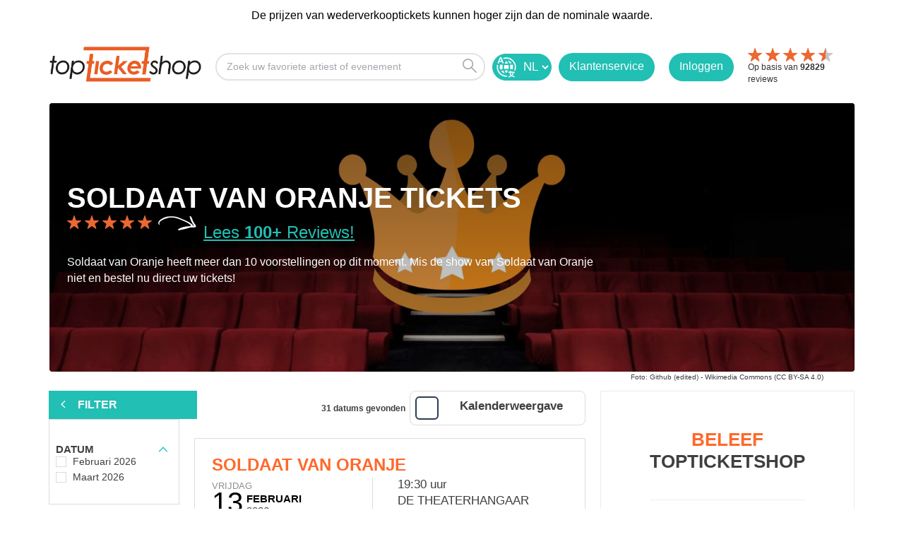

--- FILE ---
content_type: text/html; charset=utf-8
request_url: https://www.topticketshop.nl/soldaat-van-oranje/?tts_source=ttsarttrend&tts_medium=web&tts_campaign=tts.frozen-de-musical-11657&tts_content=frozen-de-musical-11657
body_size: 22295
content:


<!DOCTYPE html>
<html class="no-js" lang="nl" class="notranslate" translate="no" xmlns="http://www.w3.org/1999/xhtml" xmlns:fb="http://www.facebook.com/2008/fbml" xmlns:og="http://ogp.me/ns#">
<head>
    <meta charset="utf-8" />
        <meta name="viewport" content="width=device-width,initial-scale=1,minimum-scale= 1" />
    <meta name="msvalidate.01" content="C8234598EFC3A1DCDA889A252D998FF0" />
    <meta http-equiv="Accept-CH" content="DPR,Width,Viewport-Width" />
    <meta name="google-site-verification" content="av_EOc82dEt5Irkyhm_vDlR9GUDJNOqiraq6i3xPWQw" />
    <meta name="apple-mobile-web-app-capable" content="yes" />
    <meta name="apple-mobile-web-app-status-bar-style" content="default" />
    <meta http-equiv="Content-Type" content="text/html; charset=utf-8" />
    <meta http-equiv="Content-Language" content="nl" />
    <meta property="og:type" content="website" />
    <meta property="og:title" content="topticketshop.nl" />
    <meta property="og:description" content="TopticketShop | Op zoek naar tickets voor Soldaat van Oranje? &#x2713; Al 20 jaar de beste klantenservice. &#x2713; Geen wachtrijen" />
    <meta property="og:url" content="https://topticketshop.nl/" />
    <meta property="og:site_name" content="topticketshop.nl" />
    <meta property="og:image" content="https://res.cloudinary.com/bs-producties-bv/image/upload/c_fill,h_180,w_180/v1473186028/TTS/web/TTSlogo.png" />
    <meta property="og:locale" content="nl" />
    <meta name="twitter:card" content="summary" />
    <meta name="twitter:site" content="@TopticketsShop" />
    <meta name="twitter:domain" content="topticketshop.nl" />
    <meta name="HandheldFriendly" content="true" />
    <title>Soldaat van Oranje tickets kopen? - topticketshop.nl</title>
    <meta name="title" content="Soldaat van Oranje tickets kopen?" />
    <meta name="description" content="Op zoek naar tickets voor Soldaat van Oranje? &#x2713; Al 20 jaar de beste klantenservice. &#x2713; Geen wachtrijen" />
    <script type="text/javascript">
        var baseUrl = "";
    </script>


    <link rel="icon" type="image/png" sizes="32x32" href="https://res.cloudinary.com/bs-producties-bv/image/upload/v1687272141/new-topticketshop/favicon/favicon-32x32.png">
    <link rel="icon" type="image/png" sizes="96x96" href="https://res.cloudinary.com/bs-producties-bv/image/upload/v1687272139/new-topticketshop/favicon/android-icon-96x96.png">
    <link rel="icon" type="image/png" sizes="192x192" href="https://res.cloudinary.com/bs-producties-bv/image/upload/v1687272140/new-topticketshop/favicon/android-icon-192x192.png">
    <link rel="icon" type="image/png" sizes="16x16" href="https://res.cloudinary.com/bs-producties-bv/image/upload/v1687272140/new-topticketshop/favicon/favicon-16x16.png">
    <link rel="manifest" href="/manifest.json">

    <meta name="theme-color" content="#ffffff" />
    <meta name="application-name" content="topticketshop.nl" />
    <link rel="preconnect" href="https://fonts.googleapis.com">
    <link rel="preconnect" href="https://fonts.gstatic.com" crossorigin>

        <link rel="preload" href="/fonts/cubano-regular-webfont.woff" as="font" type="font/woff" crossorigin="anonymous">
        <link rel="preload" href="/fonts/cubano-regular-webfont.woff2" as="font" type="font/woff2" crossorigin="anonymous">
        <link rel="preload" href="/fonts/icomoon.woff?omwqo9" as="font" type="font/woff" crossorigin="anonymous">
        <link rel="preload" href="/css/site.css?v=D2sg3dIrxg50jQG9686RjnyIyt2vVEUR3sYJ6C8aUhw" as="style">
        <link rel="stylesheet" href="/css/site.css?v=D2sg3dIrxg50jQG9686RjnyIyt2vVEUR3sYJ6C8aUhw" />
        <script src="/js/modernizr.js?v=ffw-9zwShMev88XNrDgS0hLIuJkDfXhgyLogod77mn8"></script>
        <script src="/js/classie.js?v=ZWrFMtg_W6pNtIiiFL3m-F7QGLiixIXnpdYtog-4_yU"></script>
        <script src="/locale/tts.nl.js?v=O2eFdiAg2Oq8nb-rveW1wuAEc7Tg73SVLyj4qG5Ooq4"></script>

    <meta name="referrer" content="origin-when-cross-origin">
    <link rel="alternate" hreflang="x-default" href="https://www.topticketshop.com/">
    <link rel="alternate" hreflang="nl" href="https://www.topticketshop.nl/">
    <link rel="alternate" hreflang="fr" href="https://www.topticketshop.com?taal=fr">
    <link rel="alternate" hreflang="de" href="https://www.topticketshop.de/">
    <link rel="alternate" hreflang="en" href="https://www.topticketshop.com/">
    <link rel="alternate" hreflang="nl-be" href="https://www.topticketshop.be/">
    <link rel="alternate" hreflang="fr-be" href="https://www.topticketshop.be/?taal=fr">
    <!-- Just for google -->
    <meta name="google" content="notranslate">
    <!-- opt out of translation features on Google -->
    <meta name="googlebot" content="notranslate">
    <!-- opt out of translation features on all search engines that support this directive -->
    <meta name="robots" content="notranslate">
    <meta property="al:ios:app_store_id" content="1201842252" />
    <meta property="al:ios:app_name" content="topticketshop" />

    <meta property="al:android:app_name" content="topticketshop" />
    <meta property="al:android:package" content="com.movic.tts" />
    <meta property="al:web:url" content="https://www.topticketshop.nl/soldaat-van-oranje" />


    <meta http-equiv="x-dns-prefetch-control" content="on">
    <link rel="canonical" href="https://www.topticketshop.nl/soldaat-van-oranje">
    <link href="/opensearch.xml" rel="search" title="topticketshop.nl Search" type="application/opensearchdescription+xml">

    
<!-- Google Tag Manager  Consent Mode v2 with CookieYes  -->
<script>
    window.dataLayer = window.dataLayer || [];
    function gtag() {
        dataLayer.push(arguments);
    }
    gtag("consent", "default", {
        ad_storage: "denied",
        ad_user_data: "denied",
        ad_personalization: "denied",
        analytics_storage: "denied",
        functionality_storage: "denied",
        personalization_storage: "denied",
        security_storage: "granted",
        wait_for_update: 2000,
    });
    gtag("set", "ads_data_redaction", true);
    gtag("set", "url_passthrough", true);
    
</script>
<!-- Google Tag Manager -->
<script>
(function(w,d,s,l,i){w[l]=w[l]||[];w[l].push({'gtm.start':
new Date().getTime(),event:'gtm.js'});var f=d.getElementsByTagName(s)[0],
j=d.createElement(s),dl=l!='dataLayer'?'&l='+l:'';j.async=true;j.src=
'https://www.googletagmanager.com/gtm.js?id='+i+dl;f.parentNode.insertBefore(j,f);
})(window,document,'script','dataLayer','GTM-WLL3SLP');
window.dataLayer = window.dataLayer || []; function gtag(){dataLayer.push(arguments);}

</script>
<!-- End Google Tag Manager -->

<script type="text/javascript">
function openTypesenseSearch(clickSource) {
window.location.href = "/instant-search";
}
    </script>


    
    <meta name="author" content="https://www.topticketshop.nl">
    <twitter-card-summary-large-image username="@TopTicketshopNL">
        <meta name="referrer" content="origin-when-crossorigin">




</head>
<body>
    <!-- Google Tag Manager (noscript) -->
    <noscript>
        <iframe src="https://www.googletagmanager.com/ns.html?id=GTM-WLL3SLP"
                height="0" width="0" style="display:none;visibility:hidden"></iframe>
    </noscript>
    <!-- End Google Tag Manager (noscript) -->
    <div class="wrapper home-page " id="mainApp">
        
		<header class="page-header" id="header1">
				<div class="top-message-2" id="7c226132-38b0-6439-0245-9e7b995db522">
					<div class="center-max-width-holder">
							<div class="text-block-6">De prijzen van wederverkooptickets kunnen hoger zijn dan de nominale waarde.</div>
					</div>
				</div>
	
			<div class="header">
				<div class="container-header w-clearfix">
					<a style="margin-right: 20px;" href="/">
						<img src="https://res.cloudinary.com/bs-producties-bv/image/upload/s--adnI9Knd--/f_auto,q_auto/v1523019967/TTS/web/TTSlogov1.svg" id="w-node-88f1a7bea2d3-a7bea2d1" alt="" class="header1-logo">
					</a>

						<div onclick="openTypesenseSearch(this);" id="w-node-88f1a7bea2e5-a7bea2d1" class="evtsearch w-clearfix">
							<div class="search-text">
								Zoek uw favoriete artiest of evenement
							</div>
							<img src="https://res.cloudinary.com/bs-producties-bv/image/upload/v1580731517/TTS/wfassets/search.svg" alt="" class="search-icon">
						</div>

					
		
					
        <div id="w-node-88f1a7bea2d4-a7bea2d1" title="Nederlands | Dutch " >
                    <form id="selectLanguage" method="post" class="form-horizontal" role="form" action="/home/setlanguage?returnUrl=~%2Fsoldaat-van-oranje%2F%3Ftts_source%3Dttsarttrend%26tts_medium%3Dweb%26tts_campaign%3Dtts.frozen-de-musical-11657%26tts_content%3Dfrozen-de-musical-11657">
                        
                        <select name="culture" onchange="this.form.submit();" class="lang-sel">
                        <option selected="selected" value="nl">NL</option>
<option value="en">EN</option>
<option value="de">DE</option>
<option value="fr">FR</option>
</select>
                    <input name="f" type="hidden" value="CfDJ8Lv9TdGQa5VKjW2PourbOD1HgWjxW7bPoxX3ov_LE912OlZmK1yqX68WuY93mqFJGcUE7CbQRWC9Qf6gz1juC2yWopCyreKJT9y_W7yoUIwE63UHfdLIPdFzO6dQxEEbEr91NF5LJJQ3jv3j1psBgbI" /></form>
                </div>

	
					<a id="w-node-88f1a7bea2ed-a7bea2d1" class="login contact-button w-inline-block" href="/contact">
						<img src="https://res.cloudinary.com/bs-producties-bv/image/upload/v1580731517/TTS/wfassets/contact.png" width="35" alt="" class="contact-image">
						<div class="login-text contact-text">
								Klantenservice
						</div>
					</a>

						<a id="w-node-a3b0c9753a3c-a7bea2d1" class="login w-inline-block" href="/inloggen">
							<div class="login-text">Inloggen</div>
						</a>
					<a id="w-node-88f1a7bea2d4-a7bea2d1" href="/reviews">
						<div id="w-node-88f1a7bea2d4-a7bea2d1" class="header-review-container w-clearfix">
								<img src="https://res.cloudinary.com/bs-producties-bv/image/upload/dpr_auto,f_auto,q_auto:good/v1659520772/TTS/wfassets/star.svg" alt="" class="header-review-star left-float">
								<img src="https://res.cloudinary.com/bs-producties-bv/image/upload/dpr_auto,f_auto,q_auto:good/v1659520772/TTS/wfassets/star.svg" alt="" class="header-review-star left-float">
								<img src="https://res.cloudinary.com/bs-producties-bv/image/upload/dpr_auto,f_auto,q_auto:good/v1659520772/TTS/wfassets/star.svg" alt="" class="header-review-star left-float">
								<img src="https://res.cloudinary.com/bs-producties-bv/image/upload/dpr_auto,f_auto,q_auto:good/v1659520772/TTS/wfassets/star.svg" alt="" class="header-review-star left-float">
										<img src="https://res.cloudinary.com/bs-producties-bv/image/upload/dpr_auto,f_auto,q_auto:good/v1580731517/TTS/wfassets/half-star.svg" alt="" class="header-review-star left-float">
							<div class="header-reviews">
								Op basis van <strong class="number-header-reviews">92829</strong> reviews

								<br>
							</div>
						</div>
					</a>
				</div>
			</div>
		
			<div class="container" style="display: none">
				<div class="form-holder">
					<div class="zoek-header-sticky">
						<form id="globalSearchcontentForm" class="search-form" role="search" novalidate data-ajax="true" data-ajax-method="Post" data-ajax-mode="replace" data-ajax-update="#ttsglobalsearchresultcontentdetail" data-ajax-begin="TTS.Search.OnBeginSearchForm" data-ajax-failure="TTS.Search.OnFailureSearchForm" data-ajax-complete="TTS.Search.OnCompleteSearchForm" data-ajax-success="TTS.Search.OnSuccessSearchForm" action="/search/globalsearch" method="post">
							<input id="globalSrcQry" name="q" type="hidden" value="" />
							<input pattern="^(\w+\S +)$" class="search" id="ttsglobalsearchinput" type="search" placeholder="Zoek een evenement of artiest" autocomplete="off" spellcheck="false">
							<button id="ttsglobalsearchinputsubmit" type="submit"><i class="icon-search"></i></button>
						<input name="f" type="hidden" value="CfDJ8Lv9TdGQa5VKjW2PourbOD1HgWjxW7bPoxX3ov_LE912OlZmK1yqX68WuY93mqFJGcUE7CbQRWC9Qf6gz1juC2yWopCyreKJT9y_W7yoUIwE63UHfdLIPdFzO6dQxEEbEr91NF5LJJQ3jv3j1psBgbI" /></form>
						<a class="close" title="Zoeken sluiten">
						</a>
					</div>

					<div id="ttsglobalsearchresultcontentdetail" class="content-detail">
					</div>
					<div class="content-detail search-history-bar">

						<div class="three-column">
							<div class="column ">
								<span class="h2">TOP EVENEMENTEN </span>
								<ul class="links">
											<li>
												<a href="/bankzitters-tickets/141823#seat-categories">
													<div class="image-holder">
														<picture>
															<source srcset="https://res.cloudinary.com/bs-producties-bv/image/upload/ar_3:2,c_fill,g_faces:auto/f_auto,q_auto,dpr_auto,w_auto,h_45/v1543336294/defaultimages/kealudx7amhvuvxk4omn.jpg">
															<img src="https://res.cloudinary.com/bs-producties-bv/image/upload/ar_3:2,c_fill,g_faces:auto/f_auto,q_auto,dpr_auto,w_auto,h_45/v1543336294/defaultimages/kealudx7amhvuvxk4omn.jpg" alt="Bankzitters">
														</picture>
													</div> Bankzitters
												</a>
												<p class="text-box">
													De grootste vriendengroep van Nederland (All ages)
												</p>
											</li>
											<li>
												<a href="/direct-tickets/140483#seat-categories">
													<div class="image-holder">
														<picture>
															<source srcset="https://res.cloudinary.com/bs-producties-bv/image/upload/ar_3:2,c_fill,g_faces:auto/f_auto,q_auto,dpr_auto,w_auto,h_45/v1539007125/topticketshop/qdioz5lowbbmxxozpnqr.jpg#01180d31f4e5ee7d752dd08c64294e51b800998b">
															<img src="https://res.cloudinary.com/bs-producties-bv/image/upload/ar_3:2,c_fill,g_faces:auto/f_auto,q_auto,dpr_auto,w_auto,h_45/v1539007125/topticketshop/qdioz5lowbbmxxozpnqr.jpg#01180d31f4e5ee7d752dd08c64294e51b800998b" alt="Di-rect">
														</picture>
													</div> Di-rect
												</a>
												<p class="text-box">
													zaterdag   24 oktober 2026 | 19:30
												</p>
											</li>
											<li>
												<a href="/beach%20boys%20best-tickets/140955#seat-categories">
													<div class="image-holder">
														<picture>
															<source srcset="https://res.cloudinary.com/bs-producties-bv/image/upload/ar_3:2,c_fill,g_faces:auto/f_auto,q_auto,dpr_auto,w_auto,h_45/v1767317197/topticketshop/fqlv8gqtornkdc8gtewi.png#e54d2e0ee3740f8c00243205c08750a8582de746">
															<img src="https://res.cloudinary.com/bs-producties-bv/image/upload/ar_3:2,c_fill,g_faces:auto/f_auto,q_auto,dpr_auto,w_auto,h_45/v1767317197/topticketshop/fqlv8gqtornkdc8gtewi.png#e54d2e0ee3740f8c00243205c08750a8582de746" alt="Beach Boys Best">
														</picture>
													</div> Beach Boys Best
												</a>
												<p class="text-box">
													woensdag   25 maart 2026 | 20:15
												</p>
											</li>
											<li>
												<a href="/andre%20rieu-tickets/131776#seat-categories">
													<div class="image-holder">
														<picture>
															<source srcset="https://res.cloudinary.com/bs-producties-bv/image/upload/ar_3:2,c_fill,g_faces:auto/f_auto,q_auto,dpr_auto,w_auto,h_45/v1645093976/topticketshop/ejwvt7qqqajtxrzzfcuj.jpg#84249de8d48c529697960c28b519eb00664f29f0">
															<img src="https://res.cloudinary.com/bs-producties-bv/image/upload/ar_3:2,c_fill,g_faces:auto/f_auto,q_auto,dpr_auto,w_auto,h_45/v1645093976/topticketshop/ejwvt7qqqajtxrzzfcuj.jpg#84249de8d48c529697960c28b519eb00664f29f0" alt="Andre Rieu">
														</picture>
													</div> Andre Rieu
												</a>
												<p class="text-box">
													woensdag   25 februari 2026 | 19:30
												</p>
											</li>
											<li>
												<a href="/vrienden%20van%20amstel%20live-tickets/141628#seat-categories">
													<div class="image-holder">
														<picture>
															<source srcset="https://res.cloudinary.com/bs-producties-bv/image/upload/ar_3:2,c_fill,g_faces:auto/f_auto,q_auto,dpr_auto,w_auto,h_45/v1547729072/topticketshop/mbhmetg65kgo0bdxalyj.jpg#245a314d71cee396168b4570aee5fc0a1fbb8806">
															<img src="https://res.cloudinary.com/bs-producties-bv/image/upload/ar_3:2,c_fill,g_faces:auto/f_auto,q_auto,dpr_auto,w_auto,h_45/v1547729072/topticketshop/mbhmetg65kgo0bdxalyj.jpg#245a314d71cee396168b4570aee5fc0a1fbb8806" alt="Vrienden Van Amstel Live">
														</picture>
													</div> Vrienden Van Amstel Live
												</a>
												<p class="text-box">
													18+
												</p>
											</li>
								</ul>
							</div>
							<div class="column ">
								<span class="h2">AANBIEDINGEN </span>
								<ul class="links">
											<li>
												<a href="/bee%20gees%20forever-tickets/138290#seat-categories">
													<div class="image-holder">
														<picture>
															<source srcset="https://res.cloudinary.com/bs-producties-bv/image/upload/ar_3:2,c_fill,g_faces:auto/f_auto,q_auto,dpr_auto,w_auto,h_45/v1712058365/topticketshop/sy6iaqvzuj0bxdprngdz.jpg#0a1b3aa10b2e0727997fc816b1a938b7a49cf121">
															<img src="https://res.cloudinary.com/bs-producties-bv/image/upload/ar_3:2,c_fill,g_faces:auto/f_auto,q_auto,dpr_auto,w_auto,h_45/v1712058365/topticketshop/sy6iaqvzuj0bxdprngdz.jpg#0a1b3aa10b2e0727997fc816b1a938b7a49cf121" alt="Bee Gees Forever">
														</picture>
													</div> Bee Gees Forever
												</a>
												<p class="text-box"> </p>
											</li>
											<li>
												<a href="/bouke%20and%20the%20elvis%20matters%20band-tickets/130838#seat-categories">
													<div class="image-holder">
														<picture>
															<source srcset="https://res.cloudinary.com/bs-producties-bv/image/upload/ar_3:2,c_fill,g_faces:auto/f_auto,q_auto,dpr_auto,w_auto,h_45/v1706180830/topticketshop/wraqhgkxjnuiqfaszhoe.jpg#cde0fa7f23321683b3cb333faafc2be4892380c3">
															<img src="https://res.cloudinary.com/bs-producties-bv/image/upload/ar_3:2,c_fill,g_faces:auto/f_auto,q_auto,dpr_auto,w_auto,h_45/v1706180830/topticketshop/wraqhgkxjnuiqfaszhoe.jpg#cde0fa7f23321683b3cb333faafc2be4892380c3" alt="Bouke And The Elvis Matters Band">
														</picture>
													</div> Bouke And The Elvis Matters Band
												</a>
												<p class="text-box"> Bouke  ElvisMatters Band</p>
											</li>
											<li>
												<a href="/treasure-tickets/131587#seat-categories">
													<div class="image-holder">
														<picture>
															<source srcset="https://res.cloudinary.com/bs-producties-bv/image/upload/ar_3:2,c_fill,g_faces:auto/f_auto,q_auto,dpr_auto,w_auto,h_45/v1543336184/defaultimages/bdgq4df8omgi6sgxty8k.jpg">
															<img src="https://res.cloudinary.com/bs-producties-bv/image/upload/ar_3:2,c_fill,g_faces:auto/f_auto,q_auto,dpr_auto,w_auto,h_45/v1543336184/defaultimages/bdgq4df8omgi6sgxty8k.jpg" alt="Treasure">
														</picture>
													</div> Treasure
												</a>
												<p class="text-box"> A Tribute to Bruno Mars</p>
											</li>
											<li>
												<a href="/tim%20fransen-tickets/134312#seat-categories">
													<div class="image-holder">
														<picture>
															<source srcset="https://res.cloudinary.com/bs-producties-bv/image/upload/ar_3:2,c_fill,g_faces:auto/f_auto,q_auto,dpr_auto,w_auto,h_45/v1529502227/topticketshop/lynwddhx80dgnllxmkza.jpg#926e1232c80590a6698ca3fe0ecf6e44a2d4ba48">
															<img src="https://res.cloudinary.com/bs-producties-bv/image/upload/ar_3:2,c_fill,g_faces:auto/f_auto,q_auto,dpr_auto,w_auto,h_45/v1529502227/topticketshop/lynwddhx80dgnllxmkza.jpg#926e1232c80590a6698ca3fe0ecf6e44a2d4ba48" alt="Tim Fransen">
														</picture>
													</div> Tim Fransen
												</a>
												<p class="text-box"> Onbekommerd</p>
											</li>
											<li>
												<a href="/paul%20simon-tickets/141214#seat-categories">
													<div class="image-holder">
														<picture>
															<source srcset="https://res.cloudinary.com/bs-producties-bv/image/upload/ar_3:2,c_fill,g_faces:auto/f_auto,q_auto,dpr_auto,w_auto,h_45/v1529408600/topticketshop/povtdgzmqc6e1skowsww.jpg#2c8790eacf26e5cfe2df3095e8d7f23b7cb20780">
															<img src="https://res.cloudinary.com/bs-producties-bv/image/upload/ar_3:2,c_fill,g_faces:auto/f_auto,q_auto,dpr_auto,w_auto,h_45/v1529408600/topticketshop/povtdgzmqc6e1skowsww.jpg#2c8790eacf26e5cfe2df3095e8d7f23b7cb20780" alt="Paul Simon">
														</picture>
													</div> Paul Simon
												</a>
												<p class="text-box"> A Quiet Celebration</p>
											</li>
								</ul>
							</div>
						</div>
					</div>
				</div>
			</div>
		
		</header>
	
        <main id="main">

            
    <div class="container">
            <div class="visual">
                <picture>
                    <source srcset="https://res.cloudinary.com/bs-producties-bv/image/upload/c_fill,ar_1:1,g_faces,f_auto/f_auto,q_auto,dpr_1.0,w_auto,h_511/v1663832999/topticketshop/t0wiucx9pubfxml0e79h.jpg#39dd0f363db53b59445f1305a2439dbf9e3b2829 2x " media="(max-width: 767px)">
                    <source srcset="https://res.cloudinary.com/bs-producties-bv/image/upload/c_fill,ar_3:1,g_faces,f_auto/f_auto,q_auto,dpr_1.0/c_fill,w_auto,h_500/v1663832999/topticketshop/t0wiucx9pubfxml0e79h.jpg#39dd0f363db53b59445f1305a2439dbf9e3b2829">
                    <img src="https://res.cloudinary.com/bs-producties-bv/image/upload/c_fill,ar_3:1,g_faces,f_auto/f_auto,q_auto,dpr_1.0/c_fill,w_auto,h_500/v1663832999/topticketshop/t0wiucx9pubfxml0e79h.jpg#39dd0f363db53b59445f1305a2439dbf9e3b2829" alt="Soldaat van Oranje">
                </picture>
                <div class="content">
                    <div class="container">
                        <div class="text">
                            <script type="application/ld+json">
                                {
                                "@context": "http://schema.org",
                                "@type": "BreadcrumbList",
                                "itemListElement":
                                [
                                {
                                "@type": "ListItem",
                                "position": 1,
                                "item":
                                {
                                "@id": "https://www.topticketshop.nl/musicals",
                                "name": "Musicals"
                                }
                                },
                                {
                                "@type": "ListItem",
                                "position": 2,
                                "item":
                                {
                                "@id": "https://www.topticketshop.nl/soldaat-van-oranje",
                                "name": "Soldaat van Oranje"
                                }
                                }
                                ]
                                }
                            </script>
                        <h1>Soldaat van Oranje Tickets</h1>

  <!-- start rating bar -->
<div class="rating-view"  title="Gemiddelde beoordeling sterren is 4,9 van 5.">
    <div class="stars">
                                        <img src="https://res.cloudinary.com/bs-producties-bv/image/upload/dpr_auto,f_auto,q_auto:good/v1659520772/TTS/wfassets/star.svg" alt="" class="header-review-star left-float">
                                        <img src="https://res.cloudinary.com/bs-producties-bv/image/upload/dpr_auto,f_auto,q_auto:good/v1659520772/TTS/wfassets/star.svg" alt="" class="header-review-star left-float">
                                        <img src="https://res.cloudinary.com/bs-producties-bv/image/upload/dpr_auto,f_auto,q_auto:good/v1659520772/TTS/wfassets/star.svg" alt="" class="header-review-star left-float">
                                        <img src="https://res.cloudinary.com/bs-producties-bv/image/upload/dpr_auto,f_auto,q_auto:good/v1659520772/TTS/wfassets/star.svg" alt="" class="header-review-star left-float">
                                                <img src="https://res.cloudinary.com/bs-producties-bv/image/upload/dpr_auto,f_auto,q_auto:good/v1659520772/TTS/wfassets/star.svg" alt="" class="header-review-star left-float">
    </div>
        <span class="note-text"> <a href="#reviews" class="reviewslink">Lees <span>100&#x2B;</span> Reviews! </a></span>
    
</div>
<!-- end rating bar -->
                                <div id="info">
                                Soldaat van Oranje heeft meer dan 10 voorstellingen op dit moment. Mis de show van Soldaat van Oranje niet en bestel nu direct uw tickets!
                                </div>



                            <div class="artrtusr"></div>
                        </div>
                    </div>

                </div>


            </div>
	    <div class="imgBron" title="Github (edited) - Wikimedia Commons (CC BY-SA 4.0)"><span class="cmt">&nbsp;<a href="https://commons.wikimedia.org/wiki/File:Emojione1_1F451.svg" target=&#x27;_blank&#x27; rel="nofollow">Foto:</a>&nbsp;Github (edited) - Wikimedia Commons (CC BY-SA 4.0)</span></div>
    
    </div>
  
    <div class="main-section">


        <div class="container">
                <div id="events">
                    <div class="dot-spinner">
                        <div class="dot1"></div>
                        <div class="dot2"></div>
                    </div>
                <div class="filter-area artiest-home">

	<form id="filterForm" class="filter-form " data-ajax="true" data-ajax-method="Post" data-ajax-mode="replace" data-ajax-update="#ajaxHolderId" data-ajax-begin="onBeginSendFilterForm" data-ajax-failure="onFailureSendFilterForm" data-ajax-complete="onCompleteSendFilterForm" data-ajax-success="onSuccessSendFilterForm" action="/search/searchartiestevents" method="post">

		<div class="holder">
					<a href="#" class="btn opener">Filter<i class="icon-down"></i></a>
			<div class="drop">
				<a href="#" class="close">Filter</a>
				<div class="filterTagsContentA" id="filterTagsContent">
					<div class="selected-item artiest-tags">
</div>
				</div>
				<div id="loading"></div>
				<div class="searchFilterContentA" id="searchFilterContent">
					<div id="artiestticketsearch">
    <div class="row">
            <div class="col">
                <strong class="title">Datum</strong>
                <ul class="set-list">
<input data-val="true" data-val-required="The Id field is required." id="Filter_Months_0__Id" name="Filter.Months[0].Id" type="hidden" value="0" /><input id="Filter_Months_0__Name" name="Filter.Months[0].Name" type="hidden" value="Februari 2026" />                            <li data-name="m2j2026" class="checkbox">
                                <label>
                                    <input type="checkbox"
                                           id=Filter_Months_0__IsChecked
                                           name=Filter.Months[0].IsChecked
                                           value="true" 
                                           onclick="postArtistFilterPreSearch(this)" />
                                    <span>
                                        Februari 2026
                                    </span>
                                </label>
                            </li>
<input data-val="true" data-val-required="The Id field is required." id="Filter_Months_1__Id" name="Filter.Months[1].Id" type="hidden" value="0" /><input id="Filter_Months_1__Name" name="Filter.Months[1].Name" type="hidden" value="Maart 2026" />                            <li data-name="m3j2026" class="checkbox">
                                <label>
                                    <input type="checkbox"
                                           id=Filter_Months_1__IsChecked
                                           name=Filter.Months[1].IsChecked
                                           value="true" 
                                           onclick="postArtistFilterPreSearch(this)" />
                                    <span>
                                        Maart 2026
                                    </span>
                                </label>
                            </li>
                </ul>
            </div>
      
      
    </div>
    <input data-val="true" data-val-required="The ArtiestID field is required." Id="ArtiestID" name="Filter.ArtiestID" type="hidden" value="2948" />
    <input Id="DefaultView" name="Filter.DefaultView" type="hidden" value="" />
</div>
				</div>
			</div>
		</div>

	<input name="f" type="hidden" value="CfDJ8Lv9TdGQa5VKjW2PourbOD1HgWjxW7bPoxX3ov_LE912OlZmK1yqX68WuY93mqFJGcUE7CbQRWC9Qf6gz1juC2yWopCyreKJT9y_W7yoUIwE63UHfdLIPdFzO6dQxEEbEr91NF5LJJQ3jv3j1psBgbI" /></form>

	<div id="tickets-agenda" class="filter-push artiest-pg">
		<div class="shedule-area  ">
			<div id="ajaxHolderId" class="ajax-holder" style="position:relative;">
			</div>
				<div class="ticketalert">
					<div class="text-block">Altijd als eerste op de hoogte zijn van nieuwe Soldaat Van Oranje  shows?</div>
					<div class="text-block-2">Schrijf je in voor het TopTicketshop TICKETALERT. Je krijgt dan automatisch bericht van ons als er meer shows beschikbaar zijn. Zo hoef je nooit meer een show van Soldaat Van Oranje  te missen!</div>
					<div id="2948-email-form-holder-nl-7c226132-38b0-6439-0245-9e7b995db522" class="form-block w-form">
						<form action="/gebruiker-abonnement" id="email-form" data-ajax="true" data-ajax-method="Post" data-ajax-mode="replace" data-ajax-update="#2948-email-form-holder-nl-7c226132-38b0-6439-0245-9e7b995db522" name="email-form" data-name="Email Form" class="form w-clearfix">
							<input name="IsAll" value="0" type="hidden" />
							<input name="ArtistId" value="2948" type="hidden" />
							<input name="Artiest" value="soldaat-van-oranje" type="hidden" />
							<input name="USID" value="7c226132-38b0-6439-0245-9e7b995db522" type="hidden" />
							<input type="email" class="text-field w-input" maxlength="256" name="email" data-name="Email" placeholder="Uw e-mailadres..." id="email" required="">
							<input type="submit" value="Inschrijven" data-wait="Even geduld aub..." class="submit-button w-button">
						<input name="f" type="hidden" value="CfDJ8Lv9TdGQa5VKjW2PourbOD1HgWjxW7bPoxX3ov_LE912OlZmK1yqX68WuY93mqFJGcUE7CbQRWC9Qf6gz1juC2yWopCyreKJT9y_W7yoUIwE63UHfdLIPdFzO6dQxEEbEr91NF5LJJQ3jv3j1psBgbI" /></form>
					</div>
				</div>


		</div>
		<div class="clearfix"></div>
		<br />
		<h2 id=reviews>Soldaat van Oranje Reviews</h2><div class=review-block><div class=heading style=padding-left:12px><div class=holder><div class=rating-view title="Gemiddelde beoordeling sterren is 4,9 van 5."><div class=stars><img src=https://res.cloudinary.com/bs-producties-bv/image/upload/dpr_auto,f_auto,q_auto:good/v1659520772/TTS/wfassets/star.svg alt="" class="header-review-star left-float"> <img src=https://res.cloudinary.com/bs-producties-bv/image/upload/dpr_auto,f_auto,q_auto:good/v1659520772/TTS/wfassets/star.svg alt="" class="header-review-star left-float"> <img src=https://res.cloudinary.com/bs-producties-bv/image/upload/dpr_auto,f_auto,q_auto:good/v1659520772/TTS/wfassets/star.svg alt="" class="header-review-star left-float"> <img src=https://res.cloudinary.com/bs-producties-bv/image/upload/dpr_auto,f_auto,q_auto:good/v1659520772/TTS/wfassets/star.svg alt="" class="header-review-star left-float"> <img src=https://res.cloudinary.com/bs-producties-bv/image/upload/dpr_auto,f_auto,q_auto:good/v1659520772/TTS/wfassets/star.svg alt="" class="header-review-star left-float"></div><span class=totalreviewstext>Op basis van <strong class=count> 100+</strong> reviews</span></div><hr><h2>Dit vinden onze klanten <span>van Soldaat van Oranje</span></h2><p style=font-weight:300;font-size:17px;line-height:1.2>Topticketshop verzamelt reviews van echte klanten. Het is niet mogelijk om een review achter te laten als je geen tickets hebt aangeschaft bij Topticketshop. Reviews met grof taalgebruik en/of onwaarheden worden niet geplaatst. Het kan enkele weken duren voordat een review wordt geplaatst.</div></div><ul class=review-list><li id=Review_92994><div class=descr><div id=Reviewslide_92994><div class=rating-view><div class=stars><i class=icon-star></i> <i class=icon-star></i> <i class=icon-star></i> <i class=icon-star></i> <i class="icon-star active"></i></div></div><strong class=title> <span id=ARVTTL_92994>Buitengewoon geweldig </span> <span id=ARVTTLOrg_92994 class=hide>Buitengewoon geweldig </span> </strong></div><blockquote><q> <span id=ARVDes_92994>Het was een onvergetelijk avontuur waarop het echt lijkt alsof je onderdeel van het verhaal bent. Je zit er echt middenin. Dit was mijn 2e keer en je ziet weer andere elementen dan de eerste keer. Ga zeker nog een keer voordat het definitief stopt. </span> <span id=ARVDesOrg_92994 class=hide>Het was een onvergetelijk avontuur waarop het echt lijkt alsof je onderdeel van het verhaal bent. Je zit er echt middenin. Dit was mijn 2e keer en je ziet weer andere elementen dan de eerste keer. Ga zeker nog een keer voordat het definitief stopt. </span> </q></blockquote><div style="margin:6px 0"><img src=https://res.cloudinary.com/bs-producties-bv/image/upload/c_scale,f_auto,q_auto:good,w_20/v1670861575/TTS/wfassets/review-tick.svg style=width:20px;margin-top:-4px;margin-right:3px;float:left alt="" class=image-6><div class=text-block-17 style="margin-top:3px;font-family:'Source Sans Pro',sans-serif;color:#ff682a;font-size:12px;font-weight:700">Geverifieerde aankoop <small style=color:darkgray><i>Beoordeeld op:<mark style=background:white;font-weight:500> 9 oktober 2023 21:19</mark></i></small></div></div><strong> Ineke Vuik uit Nederland </strong> <br><p>is naar <a href=#info>Soldaat van Oranje </a> geweest op8 oktober 2023inDe TheaterhangaarKatwijk</p><a href=#92994 class=more> Lees wat Ineke Vuik schreef over TopTicketshop </a><div id=92994 class="ttsreview hide"><p>Beoordeling van Ineke Vuik over <strong style=color:#ff682a>TopTicketshop</strong><div class=rating-view><div class=stars><i class=icon-star></i> <i class=icon-star></i> <i class=icon-star></i> <i class=icon-star></i> <i class="icon-star active"></i></div></div><strong class=title> <span id=SRVTTL_92994>Goed </span> <span id=SRVTTLOrg_92994 class=hide> Goed </span> </strong> <br></div><div class="langdescrswitch hide"><span id=RVTranBy_92994> Vertaald door TopTicketshop </span> <a id=RVSwOrgLink_92994 href=# onclick="ShowOriginalText('arv',92994);return false" class=more> Toon origineel</a> <a id=RVSwTranLink_92994 href=# onclick="ShowTranslationText('arv',92994);return false" class="more hide"> Vertaling tonen</a></div></div><li id=Review_93248><div class=descr><div id=Reviewslide_93248><div class=rating-view><div class=stars><i class=icon-star></i> <i class=icon-star></i> <i class=icon-star></i> <i class=icon-star></i> <i class="icon-star active"></i></div></div><strong class=title> <span id=ARVTTL_93248>Een verassend spektakel waarin goed werd geacteerd</span> <span id=ARVTTLOrg_93248 class=hide>Een verassend spektakel waarin goed werd geacteerd</span> </strong></div><blockquote><q> <span id=ARVDes_93248>Het was een positieve ervaring! Er werd goed gezongen en goed geacteerd. Het draaiende effect was heel leuk e natuurlijk het echte vliegtuig. Het enige minpunt was de kleien been ruimte.</span> <span id=ARVDesOrg_93248 class=hide>Het was een positieve ervaring! Er werd goed gezongen en goed geacteerd. Het draaiende effect was heel leuk e natuurlijk het echte vliegtuig. Het enige minpunt was de kleien been ruimte.</span> </q></blockquote><div style="margin:6px 0"><img src=https://res.cloudinary.com/bs-producties-bv/image/upload/c_scale,f_auto,q_auto:good,w_20/v1670861575/TTS/wfassets/review-tick.svg style=width:20px;margin-top:-4px;margin-right:3px;float:left alt="" class=image-6><div class=text-block-17 style="margin-top:3px;font-family:'Source Sans Pro',sans-serif;color:#ff682a;font-size:12px;font-weight:700">Geverifieerde aankoop <small style=color:darkgray><i>Beoordeeld op:<mark style=background:white;font-weight:500> 16 oktober 2023 16:36</mark></i></small></div></div><strong> Petra van der Klaauw uit Wassenaar,Nederland </strong> <br><p>is naar <a href=#info>Soldaat van Oranje </a> geweest op14 oktober 2023inDe TheaterhangaarKatwijk</p><a href=#93248 class=more> Lees wat Petra van der Klaauw schreef over TopTicketshop </a><div id=93248 class="ttsreview hide"><p>Beoordeling van Petra van der Klaauw over <strong style=color:#ff682a>TopTicketshop</strong><div class=rating-view><div class=stars><i class=icon-star></i> <i class=icon-star></i> <i class=icon-star></i> <i class=icon-star></i> <i class="icon-star active"></i></div></div><strong class=title> <span id=SRVTTL_93248>Zoals altijd accuraat!</span> <span id=SRVTTLOrg_93248 class=hide> Zoals altijd accuraat!</span> </strong> <br><blockquote><q> <span id=SRVDesc_93248>De tickets waren op tijd binnen en we hadden een prima avond</span> <span id=SRVDescOrg_93248 class=hide>De tickets waren op tijd binnen en we hadden een prima avond</span> </q></blockquote></div><div class="langdescrswitch hide"><span id=RVTranBy_93248> Vertaald door TopTicketshop </span> <a id=RVSwOrgLink_93248 href=# onclick="ShowOriginalText('arv',93248);return false" class=more> Toon origineel</a> <a id=RVSwTranLink_93248 href=# onclick="ShowTranslationText('arv',93248);return false" class="more hide"> Vertaling tonen</a></div></div><li id=Review_93245><div class=descr><div id=Reviewslide_93245><div class=rating-view><div class=stars><i class=icon-star></i> <i class=icon-star></i> <i class=icon-star></i> <i class=icon-star></i> <i class="icon-star active"></i></div></div><strong class=title> <span id=ARVTTL_93245>Levenservaring </span> <span id=ARVTTLOrg_93245 class=hide>Levenservaring </span> </strong></div><blockquote><q> <span id=ARVDes_93245>Dit moet je gezien hebben in je leven !!</span> <span id=ARVDesOrg_93245 class=hide>Dit moet je gezien hebben in je leven !!</span> </q></blockquote><div style="margin:6px 0"><img src=https://res.cloudinary.com/bs-producties-bv/image/upload/c_scale,f_auto,q_auto:good,w_20/v1670861575/TTS/wfassets/review-tick.svg style=width:20px;margin-top:-4px;margin-right:3px;float:left alt="" class=image-6><div class=text-block-17 style="margin-top:3px;font-family:'Source Sans Pro',sans-serif;color:#ff682a;font-size:12px;font-weight:700">Geverifieerde aankoop <small style=color:darkgray><i>Beoordeeld op:<mark style=background:white;font-weight:500> 16 oktober 2023 16:31</mark></i></small></div></div><strong> Bibi Beckers uit Nederland </strong> <br><p>is naar <a href=#info>Soldaat van Oranje </a> geweest op15 oktober 2023inDe TheaterhangaarKatwijk</p><a href=#93245 class=more> Lees wat Bibi Beckers schreef over TopTicketshop </a><div id=93245 class="ttsreview hide"><p>Beoordeling van Bibi Beckers over <strong style=color:#ff682a>TopTicketshop</strong><div class=rating-view><div class=stars><i class=icon-star></i> <i class=icon-star></i> <i class=icon-star></i> <i class=icon-star></i> <i class="icon-star active"></i></div></div><strong class=title> <span id=SRVTTL_93245>Geweldig </span> <span id=SRVTTLOrg_93245 class=hide> Geweldig </span> </strong> <br><blockquote><q> <span id=SRVDesc_93245>Zeer goed geregeld en snel </span> <span id=SRVDescOrg_93245 class=hide>Zeer goed geregeld en snel </span> </q></blockquote></div><div class="langdescrswitch hide"><span id=RVTranBy_93245> Vertaald door TopTicketshop </span> <a id=RVSwOrgLink_93245 href=# onclick="ShowOriginalText('arv',93245);return false" class=more> Toon origineel</a> <a id=RVSwTranLink_93245 href=# onclick="ShowTranslationText('arv',93245);return false" class="more hide"> Vertaling tonen</a></div></div><li id=Review_93172><div class=descr><div id=Reviewslide_93172><div class=rating-view><div class=stars><i class=icon-star></i> <i class=icon-star></i> <i class=icon-star></i> <i class=icon-star></i> <i class="icon-star active"></i></div></div><strong class=title> <span id=ARVTTL_93172>Geweldig! Zo knap van de spelers maar ook hoe de decors steeds wisselen. </span> <span id=ARVTTLOrg_93172 class=hide>Geweldig! Zo knap van de spelers maar ook hoe de decors steeds wisselen. </span> </strong></div><div style="margin:6px 0"><img src=https://res.cloudinary.com/bs-producties-bv/image/upload/c_scale,f_auto,q_auto:good,w_20/v1670861575/TTS/wfassets/review-tick.svg style=width:20px;margin-top:-4px;margin-right:3px;float:left alt="" class=image-6><div class=text-block-17 style="margin-top:3px;font-family:'Source Sans Pro',sans-serif;color:#ff682a;font-size:12px;font-weight:700">Geverifieerde aankoop <small style=color:darkgray><i>Beoordeeld op:<mark style=background:white;font-weight:500> 13 oktober 2023 19:03</mark></i></small></div></div><strong> Anoniem uit Nederland </strong> <br><p>is naar <a href=#info> Soldaat van Oranje </a> geweest op 12 oktober 2023 in De Theaterhangaar Katwijk</p><a href=#93172 class=more>Lees wat Anoniem schreef over TopTicketshop</a><div id=93172 class="ttsreview hide"><p>Beoordeling van Anoniem over <strong style=color:#ff682a>TopTicketshop</strong><div class=rating-view><div class=stars><i class=icon-star></i> <i class=icon-star></i> <i class=icon-star></i> <i class=icon-star></i> <i class="icon-star active"></i></div></div><strong class=title> <span id=SRVTTL_93172>Goede informatie ontvangen</span> <span id=SRVTTLOrg_93172 class=hide> Goede informatie ontvangen</span> </strong> <br><blockquote><q> <span id=SRVDesc_93172>Goed</span> <span id=SRVDescOrg_93172 class=hide>Goed</span> </q></blockquote></div><div class="langdescrswitch hide"><span id=RVTranBy_93172> Vertaald door TopTicketshop </span> <a id=RVSwOrgLink_93172 href=# onclick="ShowOriginalText('arv',93172);return false" class=more> Toon origineel</a> <a id=RVSwTranLink_93172 href=# onclick="ShowTranslationText('arv',93172);return false" class="more hide"> Vertaling tonen</a></div></div><li id=Review_93106><div class=descr><div id=Reviewslide_93106><div class=rating-view><div class=stars><i class=icon-star></i> <i class=icon-star></i> <i class=icon-star></i> <i class=icon-star></i> <i class="icon-star active"></i></div></div><strong class=title> <span id=ARVTTL_93106>Kippenvel </span> <span id=ARVTTLOrg_93106 class=hide>Kippenvel </span> </strong></div><div style="margin:6px 0"><img src=https://res.cloudinary.com/bs-producties-bv/image/upload/c_scale,f_auto,q_auto:good,w_20/v1670861575/TTS/wfassets/review-tick.svg style=width:20px;margin-top:-4px;margin-right:3px;float:left alt="" class=image-6><div class=text-block-17 style="margin-top:3px;font-family:'Source Sans Pro',sans-serif;color:#ff682a;font-size:12px;font-weight:700">Geverifieerde aankoop <small style=color:darkgray><i>Beoordeeld op:<mark style=background:white;font-weight:500> 12 oktober 2023 23:02</mark></i></small></div></div><strong> Britt Bos uit Nederland </strong> <br><p>is naar <a href=#info>Soldaat van Oranje </a> geweest op11 oktober 2023inDe TheaterhangaarKatwijk</p><a href=#93106 class=more> Lees wat Britt Bos schreef over TopTicketshop </a><div id=93106 class="ttsreview hide"><p>Beoordeling van Britt Bos over <strong style=color:#ff682a>TopTicketshop</strong><div class=rating-view><div class=stars><i class=icon-star></i> <i class=icon-star></i> <i class=icon-star></i> <i class=icon-star></i> <i class="icon-star active"></i></div></div><strong class=title> <span id=SRVTTL_93106>Goed</span> <span id=SRVTTLOrg_93106 class=hide> Goed</span> </strong> <br></div><div class="langdescrswitch hide"><span id=RVTranBy_93106> Vertaald door TopTicketshop </span> <a id=RVSwOrgLink_93106 href=# onclick="ShowOriginalText('arv',93106);return false" class=more> Toon origineel</a> <a id=RVSwTranLink_93106 href=# onclick="ShowTranslationText('arv',93106);return false" class="more hide"> Vertaling tonen</a></div></div></ul><div class="btn-holder text-center"><a class="btn small" href="/soldaat-van-oranje-reviews/2948?pg=91&amp;sz=5">Meer beoordelingen <i class=icon-down></i> </a></div></div><div class=microdataschema><script type=application/ld+json>{
  "aggregateRating": {
    "reviewCount": "6354",
    "bestRating": "10",
    "ratingValue": "9,8",
    "worstRating": "1",
    "url": "https://www.topticketshop.nl/soldaat-van-oranje#reviews",
    "@context": "http://schema.org",
    "@type": "AggregateRating"
  },
  "image": [
    "https://res.cloudinary.com/bs-producties-bv/image/upload/c_fill,ar_3:1,g_faces,f_auto/f_auto,q_auto,dpr_1.0/c_fill,w_auto,h_500/v1663832999/topticketshop/t0wiucx9pubfxml0e79h.jpg#39dd0f363db53b59445f1305a2439dbf9e3b2829"
  ],
  "reviews": [
    {
      "reviewRating": {
        "bestRating": "10",
        "ratingValue": "10",
        "worstRating": "1",
        "@context": "http://schema.org",
        "@type": "Rating"
      },
      "author": {
        "name": "anoniem",
        "@context": "http://schema.org",
        "@type": "Person"
      },
      "datePublished": "2023-09-10T21:19:43",
      "timeRequired": 0,
      "description": "Het was een onvergetelijk avontuur waarop het echt lijkt alsof je onderdeel van het verhaal bent. Je zit er echt middenin. Dit was mijn 2e keer en je ziet weer andere elementen dan de eerste keer. Ga zeker nog een keer voordat het definitief stopt. ",
      "name": "Buitengewoon geweldig ",
      "@context": "http://schema.org",
      "@type": "Review"
    },
    {
      "reviewRating": {
        "bestRating": "10",
        "ratingValue": "10",
        "worstRating": "1",
        "@context": "http://schema.org",
        "@type": "Rating"
      },
      "author": {
        "name": "anoniem",
        "@context": "http://schema.org",
        "@type": "Person"
      },
      "timeRequired": 0,
      "description": "Het was een positieve ervaring! Er werd goed gezongen en goed geacteerd. Het draaiende effect was heel leuk e natuurlijk het echte vliegtuig. Het enige minpunt was de kleien been ruimte.",
      "name": "Een verassend spektakel waarin goed werd geacteerd",
      "@context": "http://schema.org",
      "@type": "Review"
    },
    {
      "reviewRating": {
        "bestRating": "10",
        "ratingValue": "10",
        "worstRating": "1",
        "@context": "http://schema.org",
        "@type": "Rating"
      },
      "author": {
        "name": "anoniem",
        "@context": "http://schema.org",
        "@type": "Person"
      },
      "timeRequired": 0,
      "description": "Dit moet je gezien  hebben  in  je leven !!",
      "name": "Levenservaring ",
      "@context": "http://schema.org",
      "@type": "Review"
    },
    {
      "reviewRating": {
        "bestRating": "10",
        "ratingValue": "10",
        "worstRating": "1",
        "@context": "http://schema.org",
        "@type": "Rating"
      },
      "author": {
        "name": "Wil Uittenbogaard",
        "@context": "http://schema.org",
        "@type": "Person"
      },
      "timeRequired": 0,
      "description": "",
      "name": "Geweldig! Zo knap van de spelers maar ook hoe de decors steeds wisselen. ",
      "@context": "http://schema.org",
      "@type": "Review"
    },
    {
      "reviewRating": {
        "bestRating": "10",
        "ratingValue": "10",
        "worstRating": "1",
        "@context": "http://schema.org",
        "@type": "Rating"
      },
      "author": {
        "name": "anoniem",
        "@context": "http://schema.org",
        "@type": "Person"
      },
      "datePublished": "2023-12-10T23:02:03",
      "timeRequired": 0,
      "description": "",
      "name": "Kippenvel ",
      "@context": "http://schema.org",
      "@type": "Review"
    }
  ],
  "description": "Soldaat van Oranje heeft meer dan 10 voorstellingen op dit moment. Mis de show van Soldaat van Oranje niet en bestel nu direct uw tickets!",
  "name": "Soldaat van Oranje",
  "url": "https://www.topticketshop.nl/soldaat-van-oranje",
  "@context": "http://schema.org",
  "@type": "Product"
}</script></div>
		<div class="clearfix"></div>
		<br />


<!-- start tts-tipt-block bar -->

    
        <div class="tts-tipt-block">
            <div class="tipsboxhdr">
                <span class="boxheadertitle" style="display: table; margin: 0px auto;font-weight: bold;"> Soldaat-van-oranje fans bestelden ook </span>
                <span class="boxheadertext"></span>
            </div>
            <div class="tipsboxwrapper arthm">
                            <div class="tipbox">
                                <div class="boxtitle">
                                    <a href="/andre-rieu/?tts_source=ttsarthm&amp;tts_medium=web&amp;tts_campaign=tts.soldaat-van-oranje-2948&amp;tts_content=soldaat-van-oranje" target="_blank">
                                        Andre Rieu

                                            <div class="lntxt">

                                                <div class="stars" title="Gemiddelde beoordeling sterren is 4,5 van 5.">
                                                        <i class="icon-star"></i>
                                                        <i class="icon-star"></i>
                                                        <i class="icon-star"></i>
                                                        <i class="icon-star"></i>
                                                                <i class="icon-star"></i>
                                                    <div class="rvstxt">
                                                        <b>1000&#x2B;</b> Reviews
                                                    </div>
                                                </div>
                                            </div>

                                    </a>
                                </div>

                                <a href="/andre-rieu/?tts_source=ttsarthm&amp;tts_medium=web&amp;tts_campaign=tts.soldaat-van-oranje-2948&amp;tts_content=soldaat-van-oranje" target="_blank">
                                    <img src="https://res.cloudinary.com/bs-producties-bv/image/upload/ar_3:2,c_fill,g_faces:auto/f_auto,q_auto,dpr_auto,w_auto,h_425/v1645093976/topticketshop/ejwvt7qqqajtxrzzfcuj.jpg#84249de8d48c529697960c28b519eb00664f29f0">
                                    <div class="boxbuttonholder">
                                        <div class="boxbutton">Bekijken</div>
                                    </div>

                                </a>
                            </div>
                            <div class="tipbox">
                                <div class="boxtitle">
                                    <a href="/40-45-de-musical/?tts_source=ttsarthm&amp;tts_medium=web&amp;tts_campaign=tts.soldaat-van-oranje-2948&amp;tts_content=soldaat-van-oranje" target="_blank">
                                        40 45 De Musical

                                            <div class="lntxt">

                                                <div class="stars" title="Gemiddelde beoordeling sterren is 4,8 van 5.">
                                                        <i class="icon-star"></i>
                                                        <i class="icon-star"></i>
                                                        <i class="icon-star"></i>
                                                        <i class="icon-star"></i>
                                                                <i class="icon-star active"></i>
                                                    <div class="rvstxt">
                                                        <b>1000&#x2B;</b> Reviews
                                                    </div>
                                                </div>
                                            </div>

                                    </a>
                                </div>

                                <a href="/40-45-de-musical/?tts_source=ttsarthm&amp;tts_medium=web&amp;tts_campaign=tts.soldaat-van-oranje-2948&amp;tts_content=soldaat-van-oranje" target="_blank">
                                    <img src="https://res.cloudinary.com/bs-producties-bv/image/upload/ar_3:2,c_fill,g_faces:auto/f_auto,q_auto,dpr_auto,w_auto,h_425/v1477583738/defaultimages/mfqm2v5u5s8yuqem79bn.jpg#d7f5162b04a90bf50010351c79f326521275dbbf">
                                    <div class="boxbuttonholder">
                                        <div class="boxbutton">Bekijken</div>
                                    </div>

                                </a>
                            </div>
                            <div class="tipbox">
                                <div class="boxtitle">
                                    <a href="/vrienden-van-amstel-live/?tts_source=ttsarthm&amp;tts_medium=web&amp;tts_campaign=tts.soldaat-van-oranje-2948&amp;tts_content=soldaat-van-oranje" target="_blank">
                                        Vrienden Van Amstel Live

                                            <div class="lntxt">

                                                <div class="stars" title="Gemiddelde beoordeling sterren is 4,8 van 5.">
                                                        <i class="icon-star"></i>
                                                        <i class="icon-star"></i>
                                                        <i class="icon-star"></i>
                                                        <i class="icon-star"></i>
                                                                <i class="icon-star active"></i>
                                                    <div class="rvstxt">
                                                        <b>1000&#x2B;</b> Reviews
                                                    </div>
                                                </div>
                                            </div>

                                    </a>
                                </div>

                                <a href="/vrienden-van-amstel-live/?tts_source=ttsarthm&amp;tts_medium=web&amp;tts_campaign=tts.soldaat-van-oranje-2948&amp;tts_content=soldaat-van-oranje" target="_blank">
                                    <img src="https://res.cloudinary.com/bs-producties-bv/image/upload/ar_3:2,c_fill,g_faces:auto/f_auto,q_auto,dpr_auto,w_auto,h_425/v1547729072/topticketshop/mbhmetg65kgo0bdxalyj.jpg#245a314d71cee396168b4570aee5fc0a1fbb8806">
                                    <div class="boxbuttonholder">
                                        <div class="boxbutton">Bekijken</div>
                                    </div>

                                </a>
                            </div>
                            <div class="tipbox">
                                <div class="boxtitle">
                                    <a href="/tineke-schouten/?tts_source=ttsarthm&amp;tts_medium=web&amp;tts_campaign=tts.soldaat-van-oranje-2948&amp;tts_content=soldaat-van-oranje" target="_blank">
                                        Tineke Schouten

                                            <div class="lntxt">

                                                <div class="stars" title="Gemiddelde beoordeling sterren is 4,8 van 5.">
                                                        <i class="icon-star"></i>
                                                        <i class="icon-star"></i>
                                                        <i class="icon-star"></i>
                                                        <i class="icon-star"></i>
                                                                <i class="icon-star active"></i>
                                                    <div class="rvstxt">
                                                        <b>1000&#x2B;</b> Reviews
                                                    </div>
                                                </div>
                                            </div>

                                    </a>
                                </div>

                                <a href="/tineke-schouten/?tts_source=ttsarthm&amp;tts_medium=web&amp;tts_campaign=tts.soldaat-van-oranje-2948&amp;tts_content=soldaat-van-oranje" target="_blank">
                                    <img src="https://res.cloudinary.com/bs-producties-bv/image/upload/ar_3:2,c_fill,g_faces:auto/f_auto,q_auto,dpr_auto,w_auto,h_425/v1655214389/topticketshop/ouuonbc56dmahumar1w9.jpg#17d0a6f63970cdf360bfb2ab44dd555b03d0d08d">
                                    <div class="boxbuttonholder">
                                        <div class="boxbutton">Bekijken</div>
                                    </div>

                                </a>
                            </div>
                            <div class="tipbox">
                                <div class="boxtitle">
                                    <a href="/bert-visscher/?tts_source=ttsarthm&amp;tts_medium=web&amp;tts_campaign=tts.soldaat-van-oranje-2948&amp;tts_content=soldaat-van-oranje" target="_blank">
                                        Bert Visscher

                                            <div class="lntxt">

                                                <div class="stars" title="Gemiddelde beoordeling sterren is 4,7 van 5.">
                                                        <i class="icon-star"></i>
                                                        <i class="icon-star"></i>
                                                        <i class="icon-star"></i>
                                                        <i class="icon-star"></i>
                                                                <i class="icon-star"></i>
                                                    <div class="rvstxt">
                                                        <b>1000&#x2B;</b> Reviews
                                                    </div>
                                                </div>
                                            </div>

                                    </a>
                                </div>

                                <a href="/bert-visscher/?tts_source=ttsarthm&amp;tts_medium=web&amp;tts_campaign=tts.soldaat-van-oranje-2948&amp;tts_content=soldaat-van-oranje" target="_blank">
                                    <img src="https://res.cloudinary.com/bs-producties-bv/image/upload/ar_3:2,c_fill,g_faces:auto/f_auto,q_auto,dpr_auto,w_auto,h_425/v1655213103/topticketshop/zh3kdsi56qcndu8fje8a.jpg#0d3e3b27814797b38570805b38d22b08f9279577">
                                    <div class="boxbuttonholder">
                                        <div class="boxbutton">Bekijken</div>
                                    </div>

                                </a>
                            </div>
                            <div class="tipbox">
                                <div class="boxtitle">
                                    <a href="/mamma-mia/?tts_source=ttsarthm&amp;tts_medium=web&amp;tts_campaign=tts.soldaat-van-oranje-2948&amp;tts_content=soldaat-van-oranje" target="_blank">
                                        Mamma Mia

                                            <div class="lntxt">

                                                <div class="stars" title="Gemiddelde beoordeling sterren is 4,8 van 5.">
                                                        <i class="icon-star"></i>
                                                        <i class="icon-star"></i>
                                                        <i class="icon-star"></i>
                                                        <i class="icon-star"></i>
                                                                <i class="icon-star active"></i>
                                                    <div class="rvstxt">
                                                        <b>200&#x2B;</b> Reviews
                                                    </div>
                                                </div>
                                            </div>

                                    </a>
                                </div>

                                <a href="/mamma-mia/?tts_source=ttsarthm&amp;tts_medium=web&amp;tts_campaign=tts.soldaat-van-oranje-2948&amp;tts_content=soldaat-van-oranje" target="_blank">
                                    <img src="https://res.cloudinary.com/bs-producties-bv/image/upload/ar_3:2,c_fill,g_faces:auto/f_auto,q_auto,dpr_auto,w_auto,h_425/v1691574306/topticketshop/wu3c9rvh0kngwlzyojs5.jpg#3729e200ef53d6a8862fe7765176075a4e960441">
                                    <div class="boxbuttonholder">
                                        <div class="boxbutton">Bekijken</div>
                                    </div>

                                </a>
                            </div>
            </div>
            <div class="tipsboxftr">
                <span class="boxfootertitle">  </span>
                <span class="boxfootertext"></span>
            </div>
        </div>
    


<!-- end tts-tipt-block bar -->
		<div class="clearfix"></div>
		<br />



    <!-- start tts-tipt-block bar -->
    
    <div class="tts-tipt-block">
        <div class="tipsboxhdr">
            <span class="h2 boxheadertitle" style="
    display: table;
    margin: 0 auto;
">
                <img src="https://res.cloudinary.com/bs-producties-bv/image/upload/c_fit,e_make_transparent:10,f_auto,q_auto,w_25/v1570545524/TTS/web/trending-icon-2.png"> Nu trending!
            </span>
            <span class="boxheadertext">  </span>
        </div>
        <div class="tipsboxwrapper arthm">
                        <div class="tipbox">
                            <div class="boxtitle">
                                <a href="/bankzitters/?tts_source=ttsarttrend&amp;tts_medium=web&amp;tts_campaign=tts.soldaat-van-oranje-2948&amp;tts_content=soldaat-van-oranje-2948" target="_blank">
                                    Bankzitters
                                        <div class="lntxt">
                                            <span>
                                                <img style="vertical-align: middle;" src="https://res.cloudinary.com/bs-producties-bv/image/upload/c_fit,e_negate,f_auto,q_auto,w_20/v1570627954/TTS/web/eye.svg">
                                                200&#x2B; laatste 30 minuten
                                            </span>
                                        </div>
                                </a>
                            </div>
                            <a href="/bankzitters/?tts_source=ttsarttrend&amp;tts_medium=web&amp;tts_campaign=tts.soldaat-van-oranje-2948&amp;tts_content=soldaat-van-oranje-2948" target="_blank">
                                <img src="https://res.cloudinary.com/bs-producties-bv/image/upload/ar_3:2,c_fill,g_faces:auto/f_auto,q_auto,dpr_auto,w_auto,h_425/v1543336294/defaultimages/kealudx7amhvuvxk4omn.jpg">
                                <div class="boxbuttonholder">
                                    <div class="boxbutton" style="background-color: #ff682a;">Bestel nu </div>
                                </div>
                            </a>
                        </div>
                        <div class="tipbox">
                            <div class="boxtitle">
                                <a href="/direct/?tts_source=ttsarttrend&amp;tts_medium=web&amp;tts_campaign=tts.soldaat-van-oranje-2948&amp;tts_content=soldaat-van-oranje-2948" target="_blank">
                                    Di-rect
                                        <div class="lntxt">
                                            <span>
                                                <img style="vertical-align: middle;" src="https://res.cloudinary.com/bs-producties-bv/image/upload/c_fit,e_negate,f_auto,q_auto,w_20/v1570627954/TTS/web/eye.svg">
                                                67 laatste 30 minuten
                                            </span>
                                        </div>
                                </a>
                            </div>
                            <a href="/direct/?tts_source=ttsarttrend&amp;tts_medium=web&amp;tts_campaign=tts.soldaat-van-oranje-2948&amp;tts_content=soldaat-van-oranje-2948" target="_blank">
                                <img src="https://res.cloudinary.com/bs-producties-bv/image/upload/ar_3:2,c_fill,g_faces:auto/f_auto,q_auto,dpr_auto,w_auto,h_425/v1539007125/topticketshop/qdioz5lowbbmxxozpnqr.jpg#01180d31f4e5ee7d752dd08c64294e51b800998b">
                                <div class="boxbuttonholder">
                                    <div class="boxbutton" style="background-color: #ff682a;">Bestel nu </div>
                                </div>
                            </a>
                        </div>
                        <div class="tipbox">
                            <div class="boxtitle">
                                <a href="/ludovico-einaudi/?tts_source=ttsarttrend&amp;tts_medium=web&amp;tts_campaign=tts.soldaat-van-oranje-2948&amp;tts_content=soldaat-van-oranje-2948" target="_blank">
                                    Ludovico Einaudi
                                        <div class="lntxt">
                                            <span>
                                                <img style="vertical-align: middle;" src="https://res.cloudinary.com/bs-producties-bv/image/upload/c_fit,e_negate,f_auto,q_auto,w_20/v1570627954/TTS/web/eye.svg">
                                                60 laatste 30 minuten
                                            </span>
                                        </div>
                                </a>
                            </div>
                            <a href="/ludovico-einaudi/?tts_source=ttsarttrend&amp;tts_medium=web&amp;tts_campaign=tts.soldaat-van-oranje-2948&amp;tts_content=soldaat-van-oranje-2948" target="_blank">
                                <img src="https://res.cloudinary.com/bs-producties-bv/image/upload/ar_3:2,c_fill,g_faces:auto/f_auto,q_auto,dpr_auto,w_auto,h_425/v1676286495/topticketshop/lh0jyvyrkxjpe9nay4ft.jpg#0f3bc547705a0e5a2b511a3ae6e8c7262f2ca343">
                                <div class="boxbuttonholder">
                                    <div class="boxbutton" style="background-color: #ff682a;">Bestel nu </div>
                                </div>
                            </a>
                        </div>
                        <div class="tipbox">
                            <div class="boxtitle">
                                <a href="/beach-boys-best/?tts_source=ttsarttrend&amp;tts_medium=web&amp;tts_campaign=tts.soldaat-van-oranje-2948&amp;tts_content=soldaat-van-oranje-2948" target="_blank">
                                    Beach Boys Best
                                        <div class="lntxt">
                                            <span>
                                                <img style="vertical-align: middle;" src="https://res.cloudinary.com/bs-producties-bv/image/upload/c_fit,e_negate,f_auto,q_auto,w_20/v1570627954/TTS/web/eye.svg">
                                                50 laatste 30 minuten
                                            </span>
                                        </div>
                                </a>
                            </div>
                            <a href="/beach-boys-best/?tts_source=ttsarttrend&amp;tts_medium=web&amp;tts_campaign=tts.soldaat-van-oranje-2948&amp;tts_content=soldaat-van-oranje-2948" target="_blank">
                                <img src="https://res.cloudinary.com/bs-producties-bv/image/upload/ar_3:2,c_fill,g_faces:auto/f_auto,q_auto,dpr_auto,w_auto,h_425/v1767317197/topticketshop/fqlv8gqtornkdc8gtewi.png#e54d2e0ee3740f8c00243205c08750a8582de746">
                                <div class="boxbuttonholder">
                                    <div class="boxbutton" style="background-color: #ff682a;">Bestel nu </div>
                                </div>
                            </a>
                        </div>
                        <div class="tipbox">
                            <div class="boxtitle">
                                <a href="/asap-rocky/?tts_source=ttsarttrend&amp;tts_medium=web&amp;tts_campaign=tts.soldaat-van-oranje-2948&amp;tts_content=soldaat-van-oranje-2948" target="_blank">
                                    Asap Rocky
                                        <div class="lntxt">
                                            <span>
                                                <img style="vertical-align: middle;" src="https://res.cloudinary.com/bs-producties-bv/image/upload/c_fit,e_negate,f_auto,q_auto,w_20/v1570627954/TTS/web/eye.svg">
                                                49 laatste 30 minuten
                                            </span>
                                        </div>
                                </a>
                            </div>
                            <a href="/asap-rocky/?tts_source=ttsarttrend&amp;tts_medium=web&amp;tts_campaign=tts.soldaat-van-oranje-2948&amp;tts_content=soldaat-van-oranje-2948" target="_blank">
                                <img src="https://res.cloudinary.com/bs-producties-bv/image/upload/ar_3:2,c_fill,g_faces:auto/f_auto,q_auto,dpr_auto,w_auto,h_425/v1543335898/defaultimages/u1vykcl1rg11ehxr6lgh.jpg">
                                <div class="boxbuttonholder">
                                    <div class="boxbutton" style="background-color: #ff682a;">Bestel nu </div>
                                </div>
                            </a>
                        </div>
                        <div class="tipbox">
                            <div class="boxtitle">
                                <a href="/40-45-de-musical/?tts_source=ttsarttrend&amp;tts_medium=web&amp;tts_campaign=tts.soldaat-van-oranje-2948&amp;tts_content=soldaat-van-oranje-2948" target="_blank">
                                    40 45 De Musical
                                        <div class="lntxt">
                                            <span>
                                                <img style="vertical-align: middle;" src="https://res.cloudinary.com/bs-producties-bv/image/upload/c_fit,e_negate,f_auto,q_auto,w_20/v1570627954/TTS/web/eye.svg">
                                                46 laatste 30 minuten
                                            </span>
                                        </div>
                                </a>
                            </div>
                            <a href="/40-45-de-musical/?tts_source=ttsarttrend&amp;tts_medium=web&amp;tts_campaign=tts.soldaat-van-oranje-2948&amp;tts_content=soldaat-van-oranje-2948" target="_blank">
                                <img src="https://res.cloudinary.com/bs-producties-bv/image/upload/ar_3:2,c_fill,g_faces:auto/f_auto,q_auto,dpr_auto,w_auto,h_425/v1477583738/defaultimages/mfqm2v5u5s8yuqem79bn.jpg#d7f5162b04a90bf50010351c79f326521275dbbf">
                                <div class="boxbuttonholder">
                                    <div class="boxbutton" style="background-color: #ff682a;">Bestel nu </div>
                                </div>
                            </a>
                        </div>
        </div>
        <div class="tipsboxftr">
            <span class="boxfootertitle">  </span>
            <span class="boxfootertext"></span>
        </div>
    </div>
    
    <!-- end tts-tipt-block bar -->
		<div class="clearfix"></div>
		<br />
<h2>
Soldaat van Oranje tickets nodig?</h2>


Bij Topticketshop.nl heb je de keuze uit verschillende data. Leuk voor een dagje uit, maar ook leuk om als cadeau te geven. De musical is voor jong en oud, waardoor het bezoek aan deze musical een geschikt dagje uit is voor het hele gezin. Benieuwd wat het verhaal is van Soldaat van Oranje? Of twijfel je nog of je daadwerkelijk tickets wil gaan kopen? Lees dan snel verder.

<br><br><h2>
Wat is het verhaal van Soldaat van Oranje?</h2>
Soldaat van Oranje is een Nederlandse musical die is gebaseerd op het waargebeurde verhaal van Erik Hazelhoff Roelfzema. Hij was een Nederlandse verzetsstrijder tijdens de Tweede Wereldoorlog. De musical vertelt het verhaal van Erik en zijn vrienden, die lid werden van het verzet tegen de Duitse bezetting. Het is een emotioneel en meeslepend verhaal dat de heldhaftigheid en moed van de Nederlandse verzetsstrijders tijdens de oorlog belicht. Het verhaal heeft natuurlijk ook een boodschap voor het publiek. Het thema is namelijk ‘keuzes maken in oorlogstijd’ en elk personage in de muscial Soldaat van Oranje is ander, maakt andere keuzes met ook verschillende gevolgen. 
<br><br>
<h2>
Het succes van de musical</h2>
De musical werd voor het eerst opgevoerd in 2010 in de TheaterHangaar in Katwijk, maar vanwege het grote succes is de voorstelling sindsdien verlengd en verplaatst naar een speciaal gebouwd theater op voormalig vliegveld Valkenburg in de buurt van Leiden. Dat de musical in 2010 begonnen is en nog steeds plaatsvindt, zegt natuurlijk al genoeg. De musical is een groot succes en wordt tot op heden nog altijd verlengd. Dat een vliegtuigloods speciaal omgebouwd is voor de productie van deze musical is natuurlijk ook heel spectaculair en hiermee onderscheidt de musical van andere musicals.

<br><br>
<h2>
Waarom Soldaat van Oranje tickets kopen?</h2>
Het is bijna bijzonder als je nog niet naar Soldaat van Oranje bent geweest, want iedereen is lovend over deze musical. Wat deze musical uniek maakt, is het feit dat je als publiek plaatsneemt op een draaiende tribune. Hierdoor draai je als publiek langs het podium, waardoor verschillende scènes zich afspelen in verschillende settings. De cast maakt ook gebruik van technische hoogstandjes, zoals vliegende decors en een echt werkend watervliegtuig. Het strand van Scheveningen en het Kurhaus is bijvoorbeeld helemaal nagemaakt, zelfs met golvende branding. Dit zorgt er toch voor dat het nét even wat anders is dan andere musicals. De musical is een groot succes geworden en heeft verschillende prijzen gewonnen, waaronder de prestigieuze Musical Award voor Beste Musical. Het is dus zeker een goed idee om tickets voor Soldaat van Oranje te kopen. 

<br><br>
<h2>
Kaarten voor Soldaat van Oranje kopen bij Topticketshop.nl</h2>
Soldaat van Oranje tickets besteld? Dan ontvang je ze uiterlijk binnen 7 dagen voordat de voorstelling begint. Is de voorstelling al over een paar dagen? Dan ontvang je je tickets vrijwel direct in je mail. De Soldaat van Oranje tickets kun je zelf gemakkelijk in onze webshop bestellen. Vooral handig als je altijd achter het net vist bij het kopen van tickets en het concert of theater naar keuze meteen uitverkocht is. Bij Topticketshop.nl kun jij de tickets voor je favoriete concert nog wel kopen. Daarnaast profiteer je van de beste service en flexibiliteit. Naast tickets voor <a href='https://www.topticketshop.nl/soldaat-van-oranje/' target='_self'>Soldaat van Oranje</a>, kun je bij ons ook terecht voor tickets voor <a href='https://www.topticketshop.nl/cirque-du-soleil-ovo/' target='_self'>Cirque du Soleil Nederland</a>, <a href='https://www.topticketshop.nl/vrienden-van-amstel-live/' target='_self'>Vrienden van Amstel</a> en <a href='https://www.topticketshop.nl/guus-meeuwis/' target='_self'>het concert van Guus Meeuwis</a>.			<div class="clearfix"></div>
			<br />

	</div>


</div>





                </div>

            
            <aside id="sidebar" class="no-mobile">
            <!-- start testimonials bar -->



	<div class="box">
		<div class="testimonials">
			<h3><span class="orange">BELEEF</span>  TOPTICKETSHOP</h3>
					<blockquote>
						<q style="word-wrap:  break-word;">Een geweldige en mooie musical</q>
						<cite>
J.C. van RaalteuitRouveen						</cite>
					</blockquote>
					<blockquote>
						<q style="word-wrap:  break-word;">onbeschrijvelijk mooie voorstelling, met fantastisch decor</q>
						<cite>
Eric TuinmanuitDe Knipe						</cite>
					</blockquote>
					<blockquote>
						<q style="word-wrap:  break-word;">Ik ben nu voor de 2e keer geweest en hij blijft super!!!</q>
						<cite>
Astrid Van der voortuitEde						</cite>
					</blockquote>

				<a href="#reviews" class="more">Lees alle 100&#x2B; reviews &#x203A;</a>


		</div>
	</div>



<!-- end testimonials bar -->
              <!-- start Checkmark bar -->
<div class="box">
    <h3>Daarom <span>top</span>ticketshop</h3>
    <ul class="checkmark-list">
        <li><strong>Altijd op tijd</strong> geleverd</li>
        <li><strong>Service</strong> op maat</li>
        <li><strong>Deskundig</strong> advies</li>
    </ul>
    <img src="https://res.cloudinary.com/bs-producties-bv/image/fetch/https://www.topticketshop.nl/img/img-box-03.png" class="img-r-b" alt="image description" width="107" height="122">
</div>
<!-- end Checkmark bar -->


              <!--  <div class="box">
                        <a class="more icalsync" title="Dit helpt je als een herinnering, zodat uw favoriete evenement nooit zult vergeten" asp-route="HomeGetiCalEvents" asp-route-artiest="Soldaat van Oranje" style="text-decoration:  none;"> <img src="https://res.cloudinary.com/bs-producties-bv/image/fetch/https://www.topticketshop.nl/img/calendar.svg" width="15" height="15" style="vertical-align:middle" alt="Kalender" />Toevoegen aan je agenda   </a>
                    <hr />
                    <environment names="Staging,Development">

                            <a class="more icalArtsync" title="Dit helpt je als een herinnering, zodat uw favoriete evenement nooit zult vergeten" asp-route="HomeGetiCalArtiestEventsAgenda" asp-route-calname="Soldaat van Oranje" asp-route-artiest="Soldaat van Oranje" style="text-decoration:  none;"> <img src="https://res.cloudinary.com/bs-producties-bv/image/fetch/https://www.topticketshop.nl/img/calendar.svg" width="15" height="15" style="vertical-align:middle" alt="Kalender" /> Soldaat Van Oranje  agenda </a>
                            <a class="more icalArtCategorysync" title="Dit helpt je als een herinnering, zodat uw favoriete evenement nooit zult vergeten" asp-route="HomeGetiCalArtiestEventsAgenda" asp-route-calname="Musicals" asp-route-eventcategory="Musicals" style="text-decoration:  none;"> <img src="https://res.cloudinary.com/bs-producties-bv/image/fetch/https://www.topticketshop.nl/img/calendar.svg" width="15" height="15" style="vertical-align:middle" alt="Kalender" /> Musicals   agenda </a>
                    </environment>

                    <h3>
                        Deel dit evenementen op
                    </h3>
                    <ul class="checkmark-list">
                        <li class="social-sharing-item">
                            <a class="social-sharing-button  social-network social-facebook" href="https://www.facebook.com/sharer.php?u=https://www.topticketshop.nl/soldaat van oranje/?refUC=414741287" style="transition: opacity 0.2s; opacity: 1;">
                                <div class="social-but-icon"><i class="icon-facebook"></i></div>
                                <div class="social-but-text">Facebook</div>
                            </a>
                        </li>
                         <li class="social-sharing-item">
                            <a class="social-sharing-button  social-network social-whatsapp" href="whatsapp://send?text=description=Soldaat van Oranje tickets kopen? %0A%0A https://www.topticketshop.nl/soldaat van oranje/?refUC=414741287" style="transition: opacity 0.2s; opacity: 1;">
                                <div class="social-but-icon" style=""><i class="icon-whatsapp"></i></div>
                                <div class="social-but-text">WhatsApp</div>
                            </a>
                        </li>
                        <li class="social-sharing-item">
                            <a class="social-sharing-button  social-network social-mail" href="mailto:?subject=Soldaat van Oranje tickets kopen?&amp;body=https://www.topticketshop.nl/soldaat van oranje/?refUC=414741287" style="transition: opacity 0.2s; opacity: 1;">
                                <div class="social-but-icon"><i class="icon-mail"></i></div>
                                    <div class="social-but-text">Email</div>
                            </a>
                        </li>
                    
                    </ul>
                </div> -->

            </aside>
               
        </div>
    </div>


        </main>

<footer class="pagefooter">
	<div class="call-to-order-container">
		<div class="w-layout-grid call-to-order-grid">
			<img src="https://res.cloudinary.com/bs-producties-bv/image/upload/dpr_auto,f_auto,q_auto:good/v1659520772/TTS/wfassets/customer-service.svg" loading="lazy" id="w-node-_3e672b8d-0ef5-1c6d-aea1-aa046059e9ab-ec553eb3" alt="" class="contact-number-image">
			<div id="w-node-_3e672b8d-0ef5-1c6d-aea1-aa046059e9ac-ec553eb3" class="call-to-order-text grey-text">
				Bestelt u liever telefonisch? <a href = 'tel:+31857441447' class='call-to-order-telephone-number'>Bel +31 (0)85-7441447</a>
				‍<br>‍<span class="call-to-order-opening-times">(12:00 tot 17:00  uur)</span>
			</div>
		</div>
	</div>
	<div class="footer wf-section">
		<div class="footer-container">
			<div class="w-layout-grid sell-ticket-footer-grid">
				<img src="https://res.cloudinary.com/bs-producties-bv/image/upload/dpr_auto,f_auto,q_auto:good/v1659520772/TTS/wfassets/girl-with-phone2x.png" loading="lazy" id="w-node-_98984770-0da6-6df6-4296-b614ecb54686-ec553eb3" alt="" class="image-11">
				<div id="w-node-c81ddc02-689c-ce01-d483-ea3fb925eb5b-ec553eb3" class="sell-tickets-footer-text">
					<div id="w-node-_8103a9c0-8988-3a72-ff3e-c83ec8300166-ec553eb3" class="sell-tickets-title">WIL JIJ JE TICKET(S) VERKOPEN? </div>
					<div id="w-node-_3db8bded-6e66-f9d4-7c98-44136ab9fb33-ec553eb3" class="sell-tickets-text">Laat het ons weten en misschien kopen wij ze wel van je! </div>
					<div id="w-node-f79af619-0dac-0592-fc51-37b414892f6f-ec553eb3" class="sell-your-ticket-btn-mobile"><a style="text-decoration: none;" href="/verkoop-je-tickets">Verkoop Je Tickets</a></div>
				</div>
				<div id="w-node-_530b6222-70ac-87cb-20d7-b1daf6d7e033-ec553eb3" class="sell-your-ticket-btn-desktop"><a style="text-decoration: none;" href="/verkoop-je-tickets">Verkoop Je Tickets</a></div>
			</div>
			<div class="w-layout-grid bottom-info-grid">
				<div id="w-node-cebeb762-73cc-7bd1-5ee5-46e727a801a8-ec553eb3" class="bottom-info-block">
					<div class="newsletter-sub-header">Nooit meer een aanbieding missen?</div>
					<div class="h3-new-footer green-text uppercase _5pxtoppadding">MELD JE AAN VOOR DE NIEUWSBRIEF!</div>
					<div class="form-block-2 w-form" id="4483165d28c84358a6f1ad67d6e67ef8">
						<form id="email-form" name="email-form" data-name="Email Form" action="/gebruiker-abonnement" data-ajax="true" data-ajax-method="Post" data-ajax-mode="replace" data-ajax-update="#4483165d28c84358a6f1ad67d6e67ef8" class="w-clearfix">
							<input type="email" class="new-footer-newletter-text-field w-input" maxlength="256" name="Email" data-name="Email" placeholder="Uw e-mailadres..." id="email-9" required="">
							<input value="" type="hidden" id="NewsLetterSignUp_IsAll" name="NewsLetterSignUp.IsAll" />
							<input value="" type="hidden" id="NewsLetterSignUp_CategoryId" name="NewsLetterSignUp.CategoryId" />
							<input value="" type="hidden" id="NewsLetterSignUp_LocationId" name="NewsLetterSignUp.LocationId" />
							<input value="" type="hidden" id="NewsLetterSignUp_IP" name="NewsLetterSignUp.IP" />
							<input value="2948" type="hidden" id="NewsLetterSignUp_ArtistId" name="NewsLetterSignUp.ArtistId" />
							<input value="soldaat-van-oranje" type="hidden" id="NewsLetterSignUp_Artiest" name="NewsLetterSignUp.Artiest" />
							<input value="" type="hidden" id="NewsLetterSignUp_City" name="NewsLetterSignUp.City" />
							<input value="" type="hidden" id="NewsLetterSignUp_Venue" name="NewsLetterSignUp.Venue" />
							<input type="submit" value="Inschrijven " data-wait=" Even geduld aub.." class="submit-button w-button">
						<input name="f" type="hidden" value="CfDJ8Lv9TdGQa5VKjW2PourbOD1HgWjxW7bPoxX3ov_LE912OlZmK1yqX68WuY93mqFJGcUE7CbQRWC9Qf6gz1juC2yWopCyreKJT9y_W7yoUIwE63UHfdLIPdFzO6dQxEEbEr91NF5LJJQ3jv3j1psBgbI" /></form>
					</div>
				</div>
				<div id="w-node-cebeb762-73cc-7bd1-5ee5-46e727a801b7-ec553eb3" class="bottom-info-block w-clearfix">
					<div class="h3-new-footer grey-text-new-footer uppercase-new-footer">KLANTEN OVER TOPTICKETSHOP</div><img src="https://res.cloudinary.com/bs-producties-bv/image/upload/dpr_auto,f_auto,q_auto:good/v1659520772/TTS/wfassets/lady-thumbs-up_1lady-thumbs-up.png" loading="lazy" alt="" class="bottom-info-image">
					<div>
						<a title="Gemiddelde beoordeling is 4,33" href="/reviews">
								<img src="https://res.cloudinary.com/bs-producties-bv/image/upload/dpr_auto,f_auto,q_auto:good/v1659520772/TTS/wfassets/star.svg" alt="" class="header-review-star left-float">
								<img src="https://res.cloudinary.com/bs-producties-bv/image/upload/dpr_auto,f_auto,q_auto:good/v1659520772/TTS/wfassets/star.svg" alt="" class="header-review-star left-float">
								<img src="https://res.cloudinary.com/bs-producties-bv/image/upload/dpr_auto,f_auto,q_auto:good/v1659520772/TTS/wfassets/star.svg" alt="" class="header-review-star left-float">
								<img src="https://res.cloudinary.com/bs-producties-bv/image/upload/dpr_auto,f_auto,q_auto:good/v1659520772/TTS/wfassets/star.svg" alt="" class="header-review-star left-float">
										<img src="https://res.cloudinary.com/bs-producties-bv/image/upload/dpr_auto,f_auto,q_auto:good/v1580731517/TTS/wfassets/half-star.svg" alt="" class="header-review-star left-float">
						</a>
					</div>

					<div class="header-reviews left-float">
						Op basis van <strong class="number-header-reviews">92829</strong> reviews
						<br>
					</div>

					<div class="sidebarlink _5pxtoppadding">
						<a class="new-footer-link" href="/reviews"> Lees reviews</a>
					</div>
				</div>
				<div id="w-node-cebeb762-73cc-7bd1-5ee5-46e727a801ca-ec553eb3" class="bottom-info-block">
					<div class="h3-new-footer grey-text-new-footer uppercase-new-footer"> DICHTERBIJ... INTENSER GENIETEN </div>
					<div class="body-text _52 _10pxtopmargin">Beleef evenementen met Tickets van TopTicketshop!</div><img src="https://res.cloudinary.com/bs-producties-bv/image/upload/dpr_auto,f_auto,q_auto:good/v1659520772/TTS/wfassets/red-carpet.png" loading="lazy" alt="" class="bottom-info-image">
					<div class="sidebarlink">
						<a class="new-footer-link" href="/about"><strong>Zo werken wij</strong></a>
					</div>
				</div>
			</div>
			<div class="w-layout-grid footer-grid w-clearfix">
				<div id="w-node-cf480ba6-92a7-0d23-1dea-a9fb870dffc4-ec553eb3" class="footer-link-block w-clearfix">
					<a class="footer-link-title" href="/"> Categorie&#xEB;n</a>
					<a class="footer-link w-clearfix" href="/concerten"> Concerten</a>
					<a class="footer-link" href="/cabaret-theater"> Cabaret &amp; theater</a>
					<a class="footer-link" href="/musicals">Musicals</a>
					<a class="footer-link" href="/evenementen">Evenementen</a>
					<a class="footer-link" href="/aanbiedingen">Aanbiedingen</a>
					<a class="footer-link" href="/nieuwsbrief/laatste">Laatste nieuwsbrief</a>

				</div>
				<div id="w-node-cf480ba6-92a7-0d23-1dea-a9fb870dffd1-ec553eb3" class="footer-link-block w-clearfix">
					<a class="footer-link-title" href="/">Topticketshop  </a>
					<a class="footer-link w-clearfix" href="/reviews">Klantbeoordelingen </a>
					<a class="footer-link" href="/about">Over Ons</a>
					<a class="footer-link" href="/veelgesteldevragen">Veelgestelde vragen </a>
					<a class="footer-link" href="/contact">Contactgegevens</a>
					<a class="footer-link" href="/feature/goededoelen-13view">Goede doelen</a>

				</div>
				<div id="w-node-cf480ba6-92a7-0d23-1dea-a9fb870dffdc-ec553eb3" class="footer-link-block w-clearfix">
					<a class="footer-link-title" href="/contact">Service </a>
					<a class="footer-link w-clearfix" href="/groepsboekingen">Groepsboekingen</a>
					<a class="footer-link" href="/verkoop-je-tickets">Verkoop je tickets</a>
					<a href='#' class='cky-banner-element footer-link'>Cookie-instellingen</a>

					<span class="footer-link" style="color: black;"> 
        <div id="w-node-88f1a7bea2d4-a7bea2d1" title="Nederlands | Dutch " >
                    <form id="selectLanguage" method="post" class="form-horizontal" role="form" action="/home/setlanguage?returnUrl=~%2Fsoldaat-van-oranje%2F%3Ftts_source%3Dttsarttrend%26tts_medium%3Dweb%26tts_campaign%3Dtts.frozen-de-musical-11657%26tts_content%3Dfrozen-de-musical-11657">
                        
                        <select name="culture" onchange="this.form.submit();" class="lang-sel">
                        <option selected="selected" value="nl">NL</option>
<option value="en">EN</option>
<option value="de">DE</option>
<option value="fr">FR</option>
</select>
                    <input name="f" type="hidden" value="CfDJ8Lv9TdGQa5VKjW2PourbOD1HgWjxW7bPoxX3ov_LE912OlZmK1yqX68WuY93mqFJGcUE7CbQRWC9Qf6gz1juC2yWopCyreKJT9y_W7yoUIwE63UHfdLIPdFzO6dQxEEbEr91NF5LJJQ3jv3j1psBgbI" /></form>
                </div>
</span>



				</div>
				<div id="w-node-cf480ba6-92a7-0d23-1dea-a9fb870dffe7-ec553eb3" class="footer-link-block w-clearfix">
					<a class="footer-link-title" href="/contact">Hulp nodig? </a>
					<a class="footer-link w-clearfix" href="/contact">Klantenservice</a>
					<a class="footer-link" href="/veiligheid-en-privacy">Veiligheid en privacy</a>
					<a class="footer-link" href="/cookie-en-privacy">Cookie en privacy</a>
					<a class="footer-link" href="/voorwaarden">Algemenevoorwaarden</a>
				</div>
					<a title="Inloggen" id="w-node-cf480ba6-92a7-0d23-1dea-a9fb870dfff2-ec553eb3" class="footer-login-div footer-login w-inline-block" href="/inloggen">
						<div class="login-text footer-login-text"> Inloggen</div>
					</a>

			</div>
			<div class="app-wrapper">
				<div class="w-layout-grid app-grid">
					<div id="w-node-bf345048-b813-1b14-39ff-891ad93bc0fa-10b42484" class="app-text">
						<div id="w-node-_906f4fc7-fa0a-743f-8f50-74be3e55fb57-10b42484" class="app-header">
							Download de App
							<span class="app-header-normal">  Nieuwe Functionaliteiten</span>
						</div>
						<div id="w-node-f13b64f9-7148-689c-ce43-b90d59ab171d-10b42484" class="app-para">We updaten onze app constant en blijven functies toevoegen om te zorgen dat de app d&#xE9; plaats blijft waar jij tickets kan kopen. Download &#x27;m nu en blijf terugkomen voor updates.</div>
					</div>
					<div id="w-node-aeec801b-df34-0c1d-3aa2-ace1261f1680-10b42484" class="google-play-wrapper w-clearfix">
						<div id="w-node-_701fdbc5-4982-d1c4-43d6-4a99077f912a-10b42484" class="google-play-image w-embed"><a href="https://play.google.com/store/apps/details?id=com.movic.tts"><img src="https://res.cloudinary.com/bs-producties-bv/image/upload/v1699017641/tts-v2/footer/google-play.svg" loading="eager"></a></div>
					</div>
					<div id="w-node-ef01c388-71a1-f3e9-24e6-b30b2b1d91f9-10b42484" class="app-store-wrapper w-clearfix">
						<div id="w-node-_0d251758-0e0b-1e34-fa7e-930685500b6e-10b42484" class="app-store-image w-embed"><a href="https://apps.apple.com/nl/app/topticketshop/id1201842252"><img src="https://res.cloudinary.com/bs-producties-bv/image/upload/v1699017641/tts-v2/footer/apple-store.svg" loading="eager"></a></div>
					</div>
				</div>
			</div>
		</div>
	</div>
</footer>


<form id="loginPartialForm" class="mfp-hide login-popup white-popup" data-ajax="true" data-ajax-method="Post" data-ajax-begin="onBeginSendLoginForm" data-ajax-failure="onFailureSendLoginForm" data-ajax-complete="onCompleteSendLoginForm" action="/validateuser" method="post">
	<div class="" v-if="login">
		<div id="content">
			<div class="block">
				<header class="heading">
					<h2> Inloggen met:</h2>
				</header>
				<div id="validateUserProgress"></div>
				<div class="content">

					<div class="fields-content row">
						<div class="field-item col-6">
							<label for="e-mail-field">E-mailadres</label>
							<input id="e-mail-field" v-model="login.email" class="form-control" placeholder="" type="email" data-val="true" data-val-email="The Email field is not a valid e-mail address." data-val-required="Vul a.u.b. de ontbrekende velden (Email) in om verder te gaan" name="Email" value="" />
						</div>
						<div class="field-item col-6">
							<label for="order-field">Wachtwoord</label>
							<input id="order-field" v-model="login.orderNumber" class="form-control" placeholder="" type="text" data-val="true" data-val-required="Vul a.u.b. de ontbrekende velden (Ordernummer) in om verder te gaan" name="Password" value="" />
						</div>

					</div>

					<div class="row inloggen">
						<div class="col-6"><button type="submit" v-bind:disabled="login.validatingData">Inloggen</button></div>
						<div class="col-6">

							<a class="more" href="/wachtwoordopnieuwinstellen">
								<span>Wachtwoord vergeten</span>
							</a>
						</div>
					</div>


					<div class="row">
						<div class="col-12">
							<div id="loginValidationErrors" class="text-danger validation-summary-valid" style="color:red;" data-valmsg-summary="true"><ul><li style="display:none"></li>
</ul></div>
						</div>
					</div>

				</div>
			</div>
		</div>
	</div>
<input name="f" type="hidden" value="CfDJ8Lv9TdGQa5VKjW2PourbOD1HgWjxW7bPoxX3ov_LE912OlZmK1yqX68WuY93mqFJGcUE7CbQRWC9Qf6gz1juC2yWopCyreKJT9y_W7yoUIwE63UHfdLIPdFzO6dQxEEbEr91NF5LJJQ3jv3j1psBgbI" /></form>        
    </div>

        
        
            <script src="/js/jquery.js?v=ihAoc6M_JPfrIiIeayPE9xjin4UWjsx2mjW_rtmxLM4"></script>
            <script src="/js/jquery.unobtrusive-ajax.js?v=lgsQ_RtHErwHpN76whQ_ydPo14oTlRZgbXR_v3R9uD4"></script>
            <script src="/js/jquery-validate.js?v=Lj47JmDL-qxf6_elCzHQSUFZmJYmqEECssN5LP_ifRM"></script>
            <script src="/js/jquery-validate-unobtrusive.js?v=EyQxcbH1l25095ZH9hKh2Hm_pgaBaiBPcqgzwOifJpo"></script>
            <script src="/js/jquery-ui.js?v=KM512VNnjElC30ehFwehXjx1YCHPiQkOPmqnrWtpccM"></script>
        
        
            <script src="/js/underscore.js?v=Aj8x1plrT_GzVD_qUL6FLsvb3Oi56NBhC3KRjh-dkcM"></script>
            <script src="/js/moment.js?v=gAx3c_BXS1tVc72JrzzIsPxrs2jW-96PfM-Xwwvb9pk"></script>
            <script src="/js/clndr.js?v=AT-1F13ptwt_F59Hn1r3WcKY6TGBUkgGLtkRK5dIafE"></script>
            <script src="/js/spin.js?v=PieqE0QdEDMppwXrTzSZQr6tWFX3W5KkyRVyF1zN3eg"></script>
            <script src="/js/noty.js?v=xn5PfthwhRS3XMyfyWgZRDhFxo73komjQEe6Q0wpo4I"></script>

            <script src="/js/site.js?v=9XjTIbZchNyFEg4kxiJH6oYncTjMKaB7bxuRz-e5kAo"></script>
            
            
            <script src="/js/vue/shared.vueApp.js?v=acUkeL9vyjdIvJKEKPe9OGvxK2IiIxnzJxrF3-1BYuw"></script>
        


        <script type="text/javascript">
            window.showRTdata = false;
        </script>

    

        <script>

            TTS.Artiest.Name = 'Soldaat van Oranje';
            TTS.Artiest.ID = '2948';
            TTS.Artiest.VID = '414746052';
            TTS.Artiest.Tags = '';
            window.dataLayer.push({ Artiest: TTS.Artiest.Name });
            window.dataLayer.push({ ArtPopularity: '3927' });

            var productIDList = [];
            productIDList.push('a' + '2948');

                        productIDList.push('e' + '140521');
                        TTS.Artiest.Events.push({
                        ID: '140521',
                        CDE: 'vr-13feb2026-19:30',
                        Name: '',
                        Type: '1'
                                });
            
                        productIDList.push('e' + '140522');
                        TTS.Artiest.Events.push({
                        ID: '140522',
                        CDE: 'za-14feb2026-13:30',
                        Name: '',
                        Type: '1'
                                });
            
                        productIDList.push('e' + '140523');
                        TTS.Artiest.Events.push({
                        ID: '140523',
                        CDE: 'za-14feb2026-19:30',
                        Name: '',
                        Type: '1'
                                });
            
                        productIDList.push('e' + '140524');
                        TTS.Artiest.Events.push({
                        ID: '140524',
                        CDE: 'zo-15feb2026-14:00',
                        Name: '',
                        Type: '1'
                                });
            
                        productIDList.push('e' + '140525');
                        TTS.Artiest.Events.push({
                        ID: '140525',
                        CDE: 'wo-18feb2026-13:30',
                        Name: '',
                        Type: '1'
                                });
            
                        productIDList.push('e' + '140526');
                        TTS.Artiest.Events.push({
                        ID: '140526',
                        CDE: 'do-19feb2026-19:30',
                        Name: '',
                        Type: '1'
                                });
            
                        productIDList.push('e' + '140527');
                        TTS.Artiest.Events.push({
                        ID: '140527',
                        CDE: 'vr-20feb2026-19:30',
                        Name: '',
                        Type: '1'
                                });
            
                        productIDList.push('e' + '140528');
                        TTS.Artiest.Events.push({
                        ID: '140528',
                        CDE: 'za-21feb2026-13:30',
                        Name: '',
                        Type: '1'
                                });
            
                        productIDList.push('e' + '140529');
                        TTS.Artiest.Events.push({
                        ID: '140529',
                        CDE: 'za-21feb2026-19:30',
                        Name: '',
                        Type: '1'
                                });
            
                        productIDList.push('e' + '140530');
                        TTS.Artiest.Events.push({
                        ID: '140530',
                        CDE: 'zo-22feb2026-14:00',
                        Name: '',
                        Type: '1'
                                });
            
                        productIDList.push('e' + '140531');
                        TTS.Artiest.Events.push({
                        ID: '140531',
                        CDE: 'wo-25feb2026-13:30',
                        Name: '',
                        Type: '1'
                                });
            
                        productIDList.push('e' + '140532');
                        TTS.Artiest.Events.push({
                        ID: '140532',
                        CDE: 'do-26feb2026-19:30',
                        Name: '',
                        Type: '1'
                                });
            
                        productIDList.push('e' + '140533');
                        TTS.Artiest.Events.push({
                        ID: '140533',
                        CDE: 'vr-27feb2026-19:30',
                        Name: '',
                        Type: '1'
                                });
            
                        productIDList.push('e' + '140534');
                        TTS.Artiest.Events.push({
                        ID: '140534',
                        CDE: 'za-28feb2026-13:30',
                        Name: '',
                        Type: '1'
                                });
            
                        productIDList.push('e' + '140535');
                        TTS.Artiest.Events.push({
                        ID: '140535',
                        CDE: 'za-28feb2026-19:30',
                        Name: '',
                        Type: '1'
                                });
            
                        productIDList.push('e' + '140536');
                        TTS.Artiest.Events.push({
                        ID: '140536',
                        CDE: 'zo-1mrt2026-14:00',
                        Name: '',
                        Type: '1'
                                });
            
                        productIDList.push('e' + '140537');
                        TTS.Artiest.Events.push({
                        ID: '140537',
                        CDE: 'vr-6mrt2026-19:30',
                        Name: '',
                        Type: '1'
                                });
            
                        productIDList.push('e' + '140538');
                        TTS.Artiest.Events.push({
                        ID: '140538',
                        CDE: 'za-7mrt2026-13:30',
                        Name: '',
                        Type: '1'
                                });
            
                        productIDList.push('e' + '140539');
                        TTS.Artiest.Events.push({
                        ID: '140539',
                        CDE: 'za-7mrt2026-19:30',
                        Name: '',
                        Type: '1'
                                });
            
                        productIDList.push('e' + '140540');
                        TTS.Artiest.Events.push({
                        ID: '140540',
                        CDE: 'zo-8mrt2026-14:00',
                        Name: '',
                        Type: '1'
                                });
            
                        productIDList.push('e' + '140541');
                        TTS.Artiest.Events.push({
                        ID: '140541',
                        CDE: 'za-14mrt2026-13:30',
                        Name: '',
                        Type: '1'
                                });
            
                        productIDList.push('e' + '140542');
                        TTS.Artiest.Events.push({
                        ID: '140542',
                        CDE: 'za-14mrt2026-19:30',
                        Name: '',
                        Type: '1'
                                });
            
                        productIDList.push('e' + '140543');
                        TTS.Artiest.Events.push({
                        ID: '140543',
                        CDE: 'zo-15mrt2026-14:00',
                        Name: '',
                        Type: '1'
                                });
            
                        productIDList.push('e' + '140544');
                        TTS.Artiest.Events.push({
                        ID: '140544',
                        CDE: 'vr-20mrt2026-19:30',
                        Name: '',
                        Type: '1'
                                });
            
                        productIDList.push('e' + '140545');
                        TTS.Artiest.Events.push({
                        ID: '140545',
                        CDE: 'za-21mrt2026-13:30',
                        Name: '',
                        Type: '1'
                                });
            
                        productIDList.push('e' + '140546');
                        TTS.Artiest.Events.push({
                        ID: '140546',
                        CDE: 'za-21mrt2026-19:30',
                        Name: '',
                        Type: '1'
                                });
            
                        productIDList.push('e' + '140547');
                        TTS.Artiest.Events.push({
                        ID: '140547',
                        CDE: 'zo-22mrt2026-14:00',
                        Name: '',
                        Type: '1'
                                });
            
                        productIDList.push('e' + '140548');
                        TTS.Artiest.Events.push({
                        ID: '140548',
                        CDE: 'wo-25mrt2026-13:30',
                        Name: '',
                        Type: '1'
                                });
            
                        productIDList.push('e' + '140549');
                        TTS.Artiest.Events.push({
                        ID: '140549',
                        CDE: 'za-28mrt2026-13:30',
                        Name: '',
                        Type: '1'
                                });
            
                        productIDList.push('e' + '140550');
                        TTS.Artiest.Events.push({
                        ID: '140550',
                        CDE: 'za-28mrt2026-19:30',
                        Name: '',
                        Type: '1'
                                });
            
                        productIDList.push('e' + '140551');
                        TTS.Artiest.Events.push({
                        ID: '140551',
                        CDE: 'zo-29mrt2026-14:00',
                        Name: '',
                        Type: '1'
                                });
            
                TTS.GTM.CRI.SetListingPage('', productIDList);
        </script>

        <script>
            var tSSpinner = null;
            //var tSRSpinner = null;
            $(document).ready(function () {
                if ($('#filterForm').length) {
                    setupArtistPageLoading();
                    postArtistFilter();
                    fixUrl();
                }
            });

            function postArtistFilterPreSearch(tagNameToRemove) {
                var dataToSend = $("#filterForm").serialize();
                if (typeof tagNameToRemove == 'string') {
                    dataToSend = dataToSend + "&tagNameToRemove=" + encodeURIComponent(tagNameToRemove);
                }
                $.ajax({
                    url: '/search/filterartiestpresearch',
                    data: dataToSend,
                    async: true,
                    cache: false,
                    method: 'POST',
                    beforeSend: function () {
                        showLoading(tSSpinner, $("#loading"));
                        disableSearchFilter(true);
                    },
                    success: function (data) {
                        updateUrl(data);
                        updateFilterDiv(data);
                        updateArtistFilterButton(data);
                        removeLoading(tSSpinner);
                        disableSearchFilter(false);
                        postArtistFilter();
                    },
                    error: function (x, status, error) {
                        removeLoading(tSSpinner);
                        disableSearchFilter(false);
                    }
                });
            };

            function btnSubmitArtistFilterClick(btn) {
                var closeArea = $('.close');
                closeArea.trigger('click');
                return false;
            }

            function pagerClick(theLink) {
                debugger;
                var page = $('#pageNumber').val();
                switch (theLink.id) {
                    case "next":
                        page++;
                        break;
                    case "prev":
                        page--;
                        break;
                }
                $('#pageNumber').val(page);
                $('#filterForm').submit();
            }

            function postArtistFilter() {
                $('#filterForm').submit();
            }

            function updateFilterDiv(data) {
                $("#searchFilterContent").html(data.searchFilter);
                $("#filterTagsContent").html(data.searchFilterTags);
                if (data.searchFilterTags && $(data.searchFilterTags).find('.btn-face')) {
                    $('.artiest-home .filter-form .holder .btn.opener').html('Filter <i class="icon-down"></i>');
                } else {
                    $('.artiest-home .filter-form .holder .btn.opener').html('Filter <i class="icon-down"></i>');
                }
            }

            function updateUrl(data) {
                var urlQueryStrings = data.urlParameters;
                var urlArray = document.location.href.split("?");
                history.pushState({}, null, urlArray[0] + urlQueryStrings);
            }

            function fixUrl() {
                var currentHref = document.location.href;
                if (currentHref.indexOf('#!') !== -1 && currentHref.indexOf('reviews') === -1) {
                    var urlParam = currentHref.split("#!");
                    var newUrl = currentHref.replace('#!', '?');
                    history.pushState({}, null, newUrl);
                    var li = $("li[data-name='" + urlParam[1].split("=")[1] + "']");
                    if (li.length) {
                        var childCheckBox = li.find('input[type=checkbox]');
                        if (childCheckBox.length) {
                            childCheckBox.click();
                        }
                    }
                }
            }

            function updateArtistFilterButton(data) {
                var datesCount = data.datesCount;
                if (data.filterButtonEnable === true && datesCount >= 0) {
                    $('#submitButtonSearch').val(datesCount + ' datums Tonen');
                    $('#buttonSearch').show();
                } else {
                    $('#buttonSearch').hide();
                }
            }

            function removeLoading(spinner) {
                spinner.stop();
            }

            function showLoading(spinner, element) {
                spinner.spin();
                element.append(spinner.el);
            }

            function setupArtistPageLoading() {
                var opts = {
                    lines: 15,
                    length: 7,
                    width: 4,
                    radius: 18,
                    corners: 1,
                    rotate: 0,
                    color: '#21bfb4',
                    speed: 1.2,
                    trail: 60,
                    shadow: false,
                    hwaccel: false,
                    className: 'spinner',
                    zIndex: 2e9,
                    top: '50%',
                    left: '50%'
                };
                tSSpinner = new Spinner(opts).spin();
            }

            function disableSearchFilter(disable) {
                $("#searchFilterContent :input").prop("disabled", disable);
            }

            function onBeginSendFilterForm() {

            }

            function onFailureSendFilterForm(x, status, error) {
                TTS.Util.Log("An error occurred: " + status + "nError: " + error);
            }

            function onCompleteSendFilterForm() {
            }

            function onSuccessSendFilterForm() {

                if (window.isMobileResolution) {
                    InitMobileEasyPaginate();

                } else {
                    InitDesktopEasyPaginate();
                }

                ResponsiveHelper.addRange({
                    '..767': {
                        on: function () {
                            InitMobileEasyPaginate();

                        },
                        off: function () {
                            InitDesktopEasyPaginate();

                        }
                    }
                });

                jQuery('.switcher').clickClass({
                    classAdd: 'calendar-view',
                    addToParent: 'shedule-area',
                    onClick: function () {
                        if (typeof initCalendarWidget == 'function') {
                            initCalendarWidget();
                        }

                        jQuery(window).trigger('refreshSameHeight');

                    }
                });
            }
        </script>
        <script type="text/javascript">


            function ChangeUrl(page, url) {
                if (typeof (history.pushState) != "undefined") {
                    var obj = { Page: page, Url: url };
                    history.pushState(null, obj.Page, obj.Url);
                } else {

                }
            }

            function getUrlVars() {
                var vars = [], hash;
                var hashes = window.location.href.slice(window.location.href.indexOf('?') + 1).split('&');
                for (var i = 0; i < hashes.length; i++) {
                    hash = hashes[i].split('=');
                    vars.push(hash[0]);
                    vars[hash[0]] = hash[1];
                }
                return vars;
            }

            jQuery(function () {
                initArtiest();
                TTS.UA.TrackView('artiestpagina', window.document.title);
                try {

                    $.fancybox.defaults.animationEffect = "fade";
                    $.fancybox.defaults.transitionEffect = "slide";
                    $.fancybox.defaults.transitionDuration = 450;
                    $.fancybox.defaults.protect = true;

                    $(".quick_view").fancybox({
                        baseClass: "quick-view-container",
                        closeExisting: false,
                        preventCaptionOverlap: true,
                        infobar: true,
                        toolbar: "auto",
                        // infobar: true,
                        //buttons: true,
                        thumbs: true,
                        protect: true,
                        autoFocus: true,
                        margin: 0,
                        touch: {
                            vertical: false
                        },
                        animationEffect: true,
                        transitionEffect: "slide",
                        transitionDuration: 500,
                        baseTpl:
                            '<div class="fancybox-container" role="dialog">' +
                            '<div class="quick-view-content">' +
                            '<div class="quick-view-carousel">' +
                            '<div class="fancybox-stage"></div>' +
                            "</div>" +
                            '<div class="quick-view-aside"></div>' +
                            '<button data-fancybox-close class="quick-view-close">X</button>' +
                            "</div>" +
                            "</div>",

                        onInit: function (instance) {
                            /* Create bullet navigation links */

                            var bullets = '<ul class="quick-view-bullets">';

                            for (var i = 0; i < instance.group.length; i++) {
                                bullets += '<li><a data-index="' +
                                    i +
                                    '" href="javascript:;"><span>' +
                                    (i + 1) +
                                    "</span></a></li>";
                            }

                            bullets += "</ul>";

                            $(bullets)
                                .on("click touchstart",
                                    "a",
                                    function () {
                                        var index = $(this).data("index");
                                        $.fancybox.getInstance(function () {
                                            this.jumpTo(index);
                                        });
                                    })
                                .appendTo(instance.$refs.container.find(".quick-view-carousel"));
                            /* Add Caption info */
                            var $element = instance.group[instance.currIndex].opts.$orig;
                            var form_id = $element.data("qw-form");
                            instance.$refs.container.find(".quick-view-aside").append(
                                $("#" + form_id)
                                    .clone(true)
                                    .removeClass("hidden")
                            );
                        },
                        beforeShow: function (instance) {
                            /*  Mark current bullet  as active   */
                            instance.$refs.container
                                .find(".quick-view-bullets")
                                .children()
                                .removeClass("active")
                                .eq(instance.currIndex)
                                .addClass("active");
                        },

                    });

                    $('[data-fancybox="gallery"]').fancybox({
                        thumbs: {
                            autoStart: true
                        },
                        // beforeClose: function(instance) {
                        //     $('html, body').animate({ scrollTop: $('#events').offset().top }, 1000);
                        // }
                    });

                } catch (e) {

                }

            });
        </script>
            <script type="text/javascript">
                setTimeout(function () {
                    var gegevengens = {
SId:414746052 ,  Browser: GetBrowserInfo(),                         Tijdlijn: {
                        Url: window.location.href,
                        ArtiestID:2948,
                        ArtiestName:'Soldaat van Oranje'
                    }
                };

                $.ajax({
                    headers: {
                        "Content-Type": "application/json",
                        "X-XSRF-TOKEN": encodeURIComponent('CfDJ8Lv9TdGQa5VKjW2PourbOD1HgWjxW7bPoxX3ov_LE912OlZmK1yqX68WuY93mqFJGcUE7CbQRWC9Qf6gz1juC2yWopCyreKJT9y_W7yoUIwE63UHfdLIPdFzO6dQxEEbEr91NF5LJJQ3jv3j1psBgbI')
                    },
                    url: '/TrackweergaveGegevens',
                    data: JSON.stringify(gegevengens),
                    async: !0,
                    cache: !1,
                    method: "POST",
                    success: function (e) {
                        try {
                            e && (null != e && "object" == typeof e || (e = JSON.parse(e)))
                        } catch (e) {
                        }
                    },
                    error: function (e, n, o) { },
                    complete: function (e, n) { "error" === n || e.responseText }
                });
                    }, 150);
            </script>


    
        <script type="application/ld+json">
    {
    "@context": "http://schema.org",
    "@type": "WebSite",
    "name": "topticketshop.nl",
    "url": "https://www.topticketshop.nl/",
    "potentialAction": {
    "@type": "SearchAction",
    "target": "https://www.topticketshop.nl/zoek-resultaten/?&q={search_term_string}",
    "query-input": "required name=search_term_string"
    }
    }
</script>
    

    <script>

        // Pure JavaScript errors handler
        window.addEventListener('error', function (err) {
            if (TTS) {
                TTS.UA.TrackException(err);
            }
        });
        window.setTimeout(function () {
            window.cookieconsent && window.cookieconsent.setDismissedCookie();
        }, 6000);
    </script>

    
    
    <script type="text/javascript">
        $(document).ready(function () {
            try {
                window.dataLayer.push({ Node: 'Venus' });
            } catch (e) {

            }
        });
    </script>


</body>
</html>



--- FILE ---
content_type: text/plain; charset=utf-8
request_url: https://www.topticketshop.nl/search/searchartiestevents
body_size: 1153
content:
<header class=headline><div class=switcher-holder><a class=switcher>off/on</a> <strong class=no-mobile>Kalenderweergave</strong> <strong class=no-desktop>Kalender tonen </strong></div><span class=h2 style=font-size:12px;float:right;margin-top:16px;margin-right:6px>31 datums gevonden</span></header><div id=event-list class="tab tab-01"><ul id=artiestshedulelist class="list shedule-list"><li class="shedule-list-item E140521" id=vr-13feb2026-19-30 data-datum=20260212230000000 data-topplaatsen=False data-cord=52.17520923,4.41575822 data-lt=52.17520923 data-lg=4.41575822 data-pc=2223LA><div class=descr id=E140521><div class=evtrtusr></div><span class=h2> <a href=/soldaat-van-oranje-tickets/140521#seat-categories>Soldaat van Oranje</a> </span> <span class=tour><small></small></span> <time datetime=01-01 class=date><em>vrijdag</em><strong>13</strong><span><em>februari</em>2026</span></time><div class=text><time datetime=01-01>19:30 uur</time><p class=place>De Theaterhangaar<address>Katwijk, NEDERLAND</address></div></div><div class=btn-holder><a class=btn-alt href=/soldaat-van-oranje-tickets/140521#seat-categories><i class=icon-ticket></i> Bekijk tickets</a></div><div class=microdataschema><script type=application/ld+json>{
  "duration": 0,
  "endDate": "2026-02-13T00:00:00",
  "location": {
    "address": {
      "addressCountry": "Nederland",
      "addressLocality": "De Theaterhangaar",
      "postalCode": "2223LA",
      "streetAddress": "Wassenaarseweg",
      "@context": "http://schema.org",
      "@type": "PostalAddress"
    },
    "name": "De Theaterhangaar",
    "@context": "http://schema.org",
    "@type": "Place"
  },
  "offers": [
    {
      "lowPrice": "64,0000",
      "offerCount": 0,
      "priceCurrency": "EUR",
      "businessFunction": "http://purl.org/goodrelations/v1#Sell",
      "itemCondition": "NewCondition",
      "name": "Soldaat van Oranje ",
      "url": "https://www.topticketshop.nl/soldaat-van-oranje-tickets/140521",
      "@context": "http://schema.org",
      "@type": "AggregateOffer"
    }
  ],
  "performer": {
    "name": "Soldaat van Oranje",
    "@context": "http://schema.org",
    "@type": "Person"
  },
  "startDate": "2026-02-13T00:00:00",
  "description": "Soldaat van Oranje  Tickets Voor De Theaterhangaar  Katwijk Op Datum 13-00-2026 om 19:30 Uur Bestellen.",
  "image": "https://res.cloudinary.com/bs-producties-bv/soldaat-van-oranje",
  "name": "Soldaat van Oranje  vr-13feb2026-19:30",
  "url": "https://www.topticketshop.nl/soldaat-van-oranje-tickets/140521",
  "@context": "http://schema.org",
  "@type": "Event"
}</script></div><li class="shedule-list-item E140522" id=za-14feb2026-13-30 data-datum=20260213230000000 data-topplaatsen=False data-cord=52.17520923,4.41575822 data-lt=52.17520923 data-lg=4.41575822 data-pc=2223LA><div class=descr id=E140522><div class=evtrtusr></div><span class=h2> <a href=/soldaat-van-oranje-tickets/140522#seat-categories>Soldaat van Oranje</a> </span> <span class=tour><small></small></span> <time datetime=01-01 class=date><em>zaterdag</em><strong>14</strong><span><em>februari</em>2026</span></time><div class=text><time datetime=01-01>13:30 uur</time><p class=place>De Theaterhangaar<address>Katwijk, NEDERLAND</address></div></div><div class=btn-holder><a class=btn-alt href=/soldaat-van-oranje-tickets/140522#seat-categories><i class=icon-ticket></i> Bekijk tickets</a></div><div class=microdataschema><script type=application/ld+json>{
  "duration": 0,
  "endDate": "2026-02-14T00:00:00",
  "location": {
    "address": {
      "addressCountry": "Nederland",
      "addressLocality": "De Theaterhangaar",
      "postalCode": "2223LA",
      "streetAddress": "Wassenaarseweg",
      "@context": "http://schema.org",
      "@type": "PostalAddress"
    },
    "name": "De Theaterhangaar",
    "@context": "http://schema.org",
    "@type": "Place"
  },
  "offers": [
    {
      "lowPrice": "64,0000",
      "offerCount": 0,
      "priceCurrency": "EUR",
      "businessFunction": "http://purl.org/goodrelations/v1#Sell",
      "itemCondition": "NewCondition",
      "name": "Soldaat van Oranje ",
      "url": "https://www.topticketshop.nl/soldaat-van-oranje-tickets/140522",
      "@context": "http://schema.org",
      "@type": "AggregateOffer"
    }
  ],
  "performer": {
    "name": "Soldaat van Oranje",
    "@context": "http://schema.org",
    "@type": "Person"
  },
  "startDate": "2026-02-14T00:00:00",
  "description": "Soldaat van Oranje  Tickets Voor De Theaterhangaar  Katwijk Op Datum 14-00-2026 om 13:30 Uur Bestellen.",
  "image": "https://res.cloudinary.com/bs-producties-bv/soldaat-van-oranje",
  "name": "Soldaat van Oranje  za-14feb2026-13:30",
  "url": "https://www.topticketshop.nl/soldaat-van-oranje-tickets/140522",
  "@context": "http://schema.org",
  "@type": "Event"
}</script></div><li class="shedule-list-item E140523" id=za-14feb2026-19-30 data-datum=20260213230000000 data-topplaatsen=False data-cord=52.17520923,4.41575822 data-lt=52.17520923 data-lg=4.41575822 data-pc=2223LA><div class=descr id=E140523><div class=evtrtusr></div><span class=h2> <a href=/soldaat-van-oranje-tickets/140523#seat-categories>Soldaat van Oranje</a> </span> <span class=tour><small></small></span> <time datetime=01-01 class=date><em>zaterdag</em><strong>14</strong><span><em>februari</em>2026</span></time><div class=text><time datetime=01-01>19:30 uur</time><p class=place>De Theaterhangaar<address>Katwijk, NEDERLAND</address></div></div><div class=btn-holder><a class=btn-alt href=/soldaat-van-oranje-tickets/140523#seat-categories><i class=icon-ticket></i> Bekijk tickets</a></div><div class=microdataschema><script type=application/ld+json>{
  "duration": 0,
  "endDate": "2026-02-14T00:00:00",
  "location": {
    "address": {
      "addressCountry": "Nederland",
      "addressLocality": "De Theaterhangaar",
      "postalCode": "2223LA",
      "streetAddress": "Wassenaarseweg",
      "@context": "http://schema.org",
      "@type": "PostalAddress"
    },
    "name": "De Theaterhangaar",
    "@context": "http://schema.org",
    "@type": "Place"
  },
  "offers": [
    {
      "lowPrice": "64,0000",
      "offerCount": 0,
      "priceCurrency": "EUR",
      "businessFunction": "http://purl.org/goodrelations/v1#Sell",
      "itemCondition": "NewCondition",
      "name": "Soldaat van Oranje ",
      "url": "https://www.topticketshop.nl/soldaat-van-oranje-tickets/140523",
      "@context": "http://schema.org",
      "@type": "AggregateOffer"
    }
  ],
  "performer": {
    "name": "Soldaat van Oranje",
    "@context": "http://schema.org",
    "@type": "Person"
  },
  "startDate": "2026-02-14T00:00:00",
  "description": "Soldaat van Oranje  Tickets Voor De Theaterhangaar  Katwijk Op Datum 14-00-2026 om 19:30 Uur Bestellen.",
  "image": "https://res.cloudinary.com/bs-producties-bv/soldaat-van-oranje",
  "name": "Soldaat van Oranje  za-14feb2026-19:30",
  "url": "https://www.topticketshop.nl/soldaat-van-oranje-tickets/140523",
  "@context": "http://schema.org",
  "@type": "Event"
}</script></div><li class="shedule-list-item E140524" id=zo-15feb2026-14-00 data-datum=20260214230000000 data-topplaatsen=False data-cord=52.17520923,4.41575822 data-lt=52.17520923 data-lg=4.41575822 data-pc=2223LA><div class=descr id=E140524><div class=evtrtusr></div><span class=h2> <a href=/soldaat-van-oranje-tickets/140524#seat-categories>Soldaat van Oranje</a> </span> <span class=tour><small></small></span> <time datetime=01-01 class=date><em>zondag</em><strong>15</strong><span><em>februari</em>2026</span></time><div class=text><time datetime=01-01>14:00 uur</time><p class=place>De Theaterhangaar<address>Katwijk, NEDERLAND</address></div></div><div class=btn-holder><a class=btn-alt href=/soldaat-van-oranje-tickets/140524#seat-categories><i class=icon-ticket></i> Bekijk tickets</a></div><div class=microdataschema><script type=application/ld+json>{
  "duration": 0,
  "endDate": "2026-02-15T00:00:00",
  "location": {
    "address": {
      "addressCountry": "Nederland",
      "addressLocality": "De Theaterhangaar",
      "postalCode": "2223LA",
      "streetAddress": "Wassenaarseweg",
      "@context": "http://schema.org",
      "@type": "PostalAddress"
    },
    "name": "De Theaterhangaar",
    "@context": "http://schema.org",
    "@type": "Place"
  },
  "offers": [
    {
      "lowPrice": "104,0000",
      "offerCount": 0,
      "priceCurrency": "EUR",
      "businessFunction": "http://purl.org/goodrelations/v1#Sell",
      "itemCondition": "NewCondition",
      "name": "Soldaat van Oranje ",
      "url": "https://www.topticketshop.nl/soldaat-van-oranje-tickets/140524",
      "@context": "http://schema.org",
      "@type": "AggregateOffer"
    }
  ],
  "performer": {
    "name": "Soldaat van Oranje",
    "@context": "http://schema.org",
    "@type": "Person"
  },
  "startDate": "2026-02-15T00:00:00",
  "description": "Soldaat van Oranje  Tickets Voor De Theaterhangaar  Katwijk Op Datum 15-00-2026 om 14:00 Uur Bestellen.",
  "image": "https://res.cloudinary.com/bs-producties-bv/soldaat-van-oranje",
  "name": "Soldaat van Oranje  zo-15feb2026-14:00",
  "url": "https://www.topticketshop.nl/soldaat-van-oranje-tickets/140524",
  "@context": "http://schema.org",
  "@type": "Event"
}</script></div><li class="shedule-list-item E140525" id=wo-18feb2026-13-30 data-datum=20260217230000000 data-topplaatsen=False data-cord=52.17520923,4.41575822 data-lt=52.17520923 data-lg=4.41575822 data-pc=2223LA><div class=descr id=E140525><div class=evtrtusr></div><span class=h2> <a href=/soldaat-van-oranje-tickets/140525#seat-categories>Soldaat van Oranje</a> </span> <span class=tour><small></small></span> <time datetime=01-01 class=date><em>woensdag</em><strong>18</strong><span><em>februari</em>2026</span></time><div class=text><time datetime=01-01>13:30 uur</time><p class=place>De Theaterhangaar<address>Katwijk, NEDERLAND</address></div></div><div class=btn-holder><a class=btn-alt href=/soldaat-van-oranje-tickets/140525#seat-categories><i class=icon-ticket></i> Bekijk tickets</a></div><div class=microdataschema><script type=application/ld+json>{
  "duration": 0,
  "endDate": "2026-02-18T00:00:00",
  "location": {
    "address": {
      "addressCountry": "Nederland",
      "addressLocality": "De Theaterhangaar",
      "postalCode": "2223LA",
      "streetAddress": "Wassenaarseweg",
      "@context": "http://schema.org",
      "@type": "PostalAddress"
    },
    "name": "De Theaterhangaar",
    "@context": "http://schema.org",
    "@type": "Place"
  },
  "offers": [
    {
      "lowPrice": "94,0000",
      "offerCount": 0,
      "priceCurrency": "EUR",
      "businessFunction": "http://purl.org/goodrelations/v1#Sell",
      "itemCondition": "NewCondition",
      "name": "Soldaat van Oranje ",
      "url": "https://www.topticketshop.nl/soldaat-van-oranje-tickets/140525",
      "@context": "http://schema.org",
      "@type": "AggregateOffer"
    }
  ],
  "performer": {
    "name": "Soldaat van Oranje",
    "@context": "http://schema.org",
    "@type": "Person"
  },
  "startDate": "2026-02-18T00:00:00",
  "description": "Soldaat van Oranje  Tickets Voor De Theaterhangaar  Katwijk Op Datum 18-00-2026 om 13:30 Uur Bestellen.",
  "image": "https://res.cloudinary.com/bs-producties-bv/soldaat-van-oranje",
  "name": "Soldaat van Oranje  wo-18feb2026-13:30",
  "url": "https://www.topticketshop.nl/soldaat-van-oranje-tickets/140525",
  "@context": "http://schema.org",
  "@type": "Event"
}</script></div><li class="shedule-list-item E140526" id=do-19feb2026-19-30 data-datum=20260218230000000 data-topplaatsen=True data-cord=52.17520923,4.41575822 data-lt=52.17520923 data-lg=4.41575822 data-pc=2223LA><div class=descr id=E140526><div class=evtrtusr></div><span class=h2> <a href=/soldaat-van-oranje-tickets/140526#seat-categories>Soldaat van Oranje</a> </span> <span class=tour><small></small></span> <time datetime=01-01 class=date><em>donderdag</em><strong>19</strong><span><em>februari</em>2026</span></time><div class=text><time datetime=01-01>19:30 uur</time><p class=place>De Theaterhangaar<address>Katwijk, NEDERLAND</address></div></div><div class=btn-holder><a class=btn-alt href=/soldaat-van-oranje-tickets/140526#seat-categories><i class=icon-ticket></i> Bekijk tickets</a></div><div class=microdataschema><script type=application/ld+json>{
  "duration": 0,
  "endDate": "2026-02-19T00:00:00",
  "location": {
    "address": {
      "addressCountry": "Nederland",
      "addressLocality": "De Theaterhangaar",
      "postalCode": "2223LA",
      "streetAddress": "Wassenaarseweg",
      "@context": "http://schema.org",
      "@type": "PostalAddress"
    },
    "name": "De Theaterhangaar",
    "@context": "http://schema.org",
    "@type": "Place"
  },
  "offers": [
    {
      "lowPrice": "64,0000",
      "offerCount": 0,
      "priceCurrency": "EUR",
      "businessFunction": "http://purl.org/goodrelations/v1#Sell",
      "itemCondition": "NewCondition",
      "name": "Soldaat van Oranje ",
      "url": "https://www.topticketshop.nl/soldaat-van-oranje-tickets/140526",
      "@context": "http://schema.org",
      "@type": "AggregateOffer"
    }
  ],
  "performer": {
    "name": "Soldaat van Oranje",
    "@context": "http://schema.org",
    "@type": "Person"
  },
  "startDate": "2026-02-19T00:00:00",
  "description": "Soldaat van Oranje  Tickets Voor De Theaterhangaar  Katwijk Op Datum 19-00-2026 om 19:30 Uur Bestellen.",
  "image": "https://res.cloudinary.com/bs-producties-bv/soldaat-van-oranje",
  "name": "Soldaat van Oranje  do-19feb2026-19:30",
  "url": "https://www.topticketshop.nl/soldaat-van-oranje-tickets/140526",
  "@context": "http://schema.org",
  "@type": "Event"
}</script></div><li class="shedule-list-item E140527" id=vr-20feb2026-19-30 data-datum=20260219230000000 data-topplaatsen=False data-cord=52.17520923,4.41575822 data-lt=52.17520923 data-lg=4.41575822 data-pc=2223LA><div class=descr id=E140527><div class=evtrtusr></div><span class=h2> <a href=/soldaat-van-oranje-tickets/140527#seat-categories>Soldaat van Oranje</a> </span> <span class=tour><small></small></span> <time datetime=01-01 class=date><em>vrijdag</em><strong>20</strong><span><em>februari</em>2026</span></time><div class=text><time datetime=01-01>19:30 uur</time><p class=place>De Theaterhangaar<address>Katwijk, NEDERLAND</address></div></div><div class=btn-holder><a class=btn-alt href=/soldaat-van-oranje-tickets/140527#seat-categories><i class=icon-ticket></i> Bekijk tickets</a></div><div class=microdataschema><script type=application/ld+json>{
  "duration": 0,
  "endDate": "2026-02-20T00:00:00",
  "location": {
    "address": {
      "addressCountry": "Nederland",
      "addressLocality": "De Theaterhangaar",
      "postalCode": "2223LA",
      "streetAddress": "Wassenaarseweg",
      "@context": "http://schema.org",
      "@type": "PostalAddress"
    },
    "name": "De Theaterhangaar",
    "@context": "http://schema.org",
    "@type": "Place"
  },
  "offers": [
    {
      "lowPrice": "64,0000",
      "offerCount": 0,
      "priceCurrency": "EUR",
      "businessFunction": "http://purl.org/goodrelations/v1#Sell",
      "itemCondition": "NewCondition",
      "name": "Soldaat van Oranje ",
      "url": "https://www.topticketshop.nl/soldaat-van-oranje-tickets/140527",
      "@context": "http://schema.org",
      "@type": "AggregateOffer"
    }
  ],
  "performer": {
    "name": "Soldaat van Oranje",
    "@context": "http://schema.org",
    "@type": "Person"
  },
  "startDate": "2026-02-20T00:00:00",
  "description": "Soldaat van Oranje  Tickets Voor De Theaterhangaar  Katwijk Op Datum 20-00-2026 om 19:30 Uur Bestellen.",
  "image": "https://res.cloudinary.com/bs-producties-bv/soldaat-van-oranje",
  "name": "Soldaat van Oranje  vr-20feb2026-19:30",
  "url": "https://www.topticketshop.nl/soldaat-van-oranje-tickets/140527",
  "@context": "http://schema.org",
  "@type": "Event"
}</script></div><li class="shedule-list-item E140528" id=za-21feb2026-13-30 data-datum=20260220230000000 data-topplaatsen=False data-cord=52.17520923,4.41575822 data-lt=52.17520923 data-lg=4.41575822 data-pc=2223LA><div class=descr id=E140528><div class=evtrtusr></div><span class=h2> <a href=/soldaat-van-oranje-tickets/140528#seat-categories>Soldaat van Oranje</a> </span> <span class=tour><small></small></span> <time datetime=01-01 class=date><em>zaterdag</em><strong>21</strong><span><em>februari</em>2026</span></time><div class=text><time datetime=01-01>13:30 uur</time><p class=place>De Theaterhangaar<address>Katwijk, NEDERLAND</address></div></div><div class=btn-holder><a class=btn-alt href=/soldaat-van-oranje-tickets/140528#seat-categories><i class=icon-ticket></i> Bekijk tickets</a></div><div class=microdataschema><script type=application/ld+json>{
  "duration": 0,
  "endDate": "2026-02-21T00:00:00",
  "location": {
    "address": {
      "addressCountry": "Nederland",
      "addressLocality": "De Theaterhangaar",
      "postalCode": "2223LA",
      "streetAddress": "Wassenaarseweg",
      "@context": "http://schema.org",
      "@type": "PostalAddress"
    },
    "name": "De Theaterhangaar",
    "@context": "http://schema.org",
    "@type": "Place"
  },
  "offers": [
    {
      "lowPrice": "104,0000",
      "offerCount": 0,
      "priceCurrency": "EUR",
      "businessFunction": "http://purl.org/goodrelations/v1#Sell",
      "itemCondition": "NewCondition",
      "name": "Soldaat van Oranje ",
      "url": "https://www.topticketshop.nl/soldaat-van-oranje-tickets/140528",
      "@context": "http://schema.org",
      "@type": "AggregateOffer"
    }
  ],
  "performer": {
    "name": "Soldaat van Oranje",
    "@context": "http://schema.org",
    "@type": "Person"
  },
  "startDate": "2026-02-21T00:00:00",
  "description": "Soldaat van Oranje  Tickets Voor De Theaterhangaar  Katwijk Op Datum 21-00-2026 om 13:30 Uur Bestellen.",
  "image": "https://res.cloudinary.com/bs-producties-bv/soldaat-van-oranje",
  "name": "Soldaat van Oranje  za-21feb2026-13:30",
  "url": "https://www.topticketshop.nl/soldaat-van-oranje-tickets/140528",
  "@context": "http://schema.org",
  "@type": "Event"
}</script></div><li class="shedule-list-item E140529" id=za-21feb2026-19-30 data-datum=20260220230000000 data-topplaatsen=False data-cord=52.17520923,4.41575822 data-lt=52.17520923 data-lg=4.41575822 data-pc=2223LA><div class=descr id=E140529><div class=evtrtusr></div><span class=h2> <a href=/soldaat-van-oranje-tickets/140529#seat-categories>Soldaat van Oranje</a> </span> <span class=tour><small></small></span> <time datetime=01-01 class=date><em>zaterdag</em><strong>21</strong><span><em>februari</em>2026</span></time><div class=text><time datetime=01-01>19:30 uur</time><p class=place>De Theaterhangaar<address>Katwijk, NEDERLAND</address></div></div><div class=btn-holder><a class=btn-alt href=/soldaat-van-oranje-tickets/140529#seat-categories><i class=icon-ticket></i> Bekijk tickets</a></div><div class=microdataschema><script type=application/ld+json>{
  "duration": 0,
  "endDate": "2026-02-21T00:00:00",
  "location": {
    "address": {
      "addressCountry": "Nederland",
      "addressLocality": "De Theaterhangaar",
      "postalCode": "2223LA",
      "streetAddress": "Wassenaarseweg",
      "@context": "http://schema.org",
      "@type": "PostalAddress"
    },
    "name": "De Theaterhangaar",
    "@context": "http://schema.org",
    "@type": "Place"
  },
  "offers": [
    {
      "lowPrice": "64,0000",
      "offerCount": 0,
      "priceCurrency": "EUR",
      "businessFunction": "http://purl.org/goodrelations/v1#Sell",
      "itemCondition": "NewCondition",
      "name": "Soldaat van Oranje ",
      "url": "https://www.topticketshop.nl/soldaat-van-oranje-tickets/140529",
      "@context": "http://schema.org",
      "@type": "AggregateOffer"
    }
  ],
  "performer": {
    "name": "Soldaat van Oranje",
    "@context": "http://schema.org",
    "@type": "Person"
  },
  "startDate": "2026-02-21T00:00:00",
  "description": "Soldaat van Oranje  Tickets Voor De Theaterhangaar  Katwijk Op Datum 21-00-2026 om 19:30 Uur Bestellen.",
  "image": "https://res.cloudinary.com/bs-producties-bv/soldaat-van-oranje",
  "name": "Soldaat van Oranje  za-21feb2026-19:30",
  "url": "https://www.topticketshop.nl/soldaat-van-oranje-tickets/140529",
  "@context": "http://schema.org",
  "@type": "Event"
}</script></div><li class="shedule-list-item E140530" id=zo-22feb2026-14-00 data-datum=20260221230000000 data-topplaatsen=False data-cord=52.17520923,4.41575822 data-lt=52.17520923 data-lg=4.41575822 data-pc=2223LA><div class=descr id=E140530><div class=evtrtusr></div><span class=h2> <a href=/soldaat-van-oranje-tickets/140530#seat-categories>Soldaat van Oranje</a> </span> <span class=tour><small></small></span> <time datetime=01-01 class=date><em>zondag</em><strong>22</strong><span><em>februari</em>2026</span></time><div class=text><time datetime=01-01>14:00 uur</time><p class=place>De Theaterhangaar<address>Katwijk, NEDERLAND</address></div></div><div class=btn-holder><a class=btn-alt href=/soldaat-van-oranje-tickets/140530#seat-categories><i class=icon-ticket></i> Bekijk tickets</a></div><div class=microdataschema><script type=application/ld+json>{
  "duration": 0,
  "endDate": "2026-02-22T00:00:00",
  "location": {
    "address": {
      "addressCountry": "Nederland",
      "addressLocality": "De Theaterhangaar",
      "postalCode": "2223LA",
      "streetAddress": "Wassenaarseweg",
      "@context": "http://schema.org",
      "@type": "PostalAddress"
    },
    "name": "De Theaterhangaar",
    "@context": "http://schema.org",
    "@type": "Place"
  },
  "offers": [
    {
      "lowPrice": "64,0000",
      "offerCount": 0,
      "priceCurrency": "EUR",
      "businessFunction": "http://purl.org/goodrelations/v1#Sell",
      "itemCondition": "NewCondition",
      "name": "Soldaat van Oranje ",
      "url": "https://www.topticketshop.nl/soldaat-van-oranje-tickets/140530",
      "@context": "http://schema.org",
      "@type": "AggregateOffer"
    }
  ],
  "performer": {
    "name": "Soldaat van Oranje",
    "@context": "http://schema.org",
    "@type": "Person"
  },
  "startDate": "2026-02-22T00:00:00",
  "description": "Soldaat van Oranje  Tickets Voor De Theaterhangaar  Katwijk Op Datum 22-00-2026 om 14:00 Uur Bestellen.",
  "image": "https://res.cloudinary.com/bs-producties-bv/soldaat-van-oranje",
  "name": "Soldaat van Oranje  zo-22feb2026-14:00",
  "url": "https://www.topticketshop.nl/soldaat-van-oranje-tickets/140530",
  "@context": "http://schema.org",
  "@type": "Event"
}</script></div><li class="shedule-list-item E140531" id=wo-25feb2026-13-30 data-datum=20260224230000000 data-topplaatsen=True data-cord=52.17520923,4.41575822 data-lt=52.17520923 data-lg=4.41575822 data-pc=2223LA><div class=descr id=E140531><div class=evtrtusr></div><span class=h2> <a href=/soldaat-van-oranje-tickets/140531#seat-categories>Soldaat van Oranje</a> </span> <span class=tour><small></small></span> <time datetime=01-01 class=date><em>woensdag</em><strong>25</strong><span><em>februari</em>2026</span></time><div class=text><time datetime=01-01>13:30 uur</time><p class=place>De Theaterhangaar<address>Katwijk, NEDERLAND</address></div></div><div class=btn-holder><a class=btn-alt href=/soldaat-van-oranje-tickets/140531#seat-categories><i class=icon-ticket></i> Bekijk tickets</a></div><div class=microdataschema><script type=application/ld+json>{
  "duration": 0,
  "endDate": "2026-02-25T00:00:00",
  "location": {
    "address": {
      "addressCountry": "Nederland",
      "addressLocality": "De Theaterhangaar",
      "postalCode": "2223LA",
      "streetAddress": "Wassenaarseweg",
      "@context": "http://schema.org",
      "@type": "PostalAddress"
    },
    "name": "De Theaterhangaar",
    "@context": "http://schema.org",
    "@type": "Place"
  },
  "offers": [
    {
      "lowPrice": "94,0000",
      "offerCount": 0,
      "priceCurrency": "EUR",
      "businessFunction": "http://purl.org/goodrelations/v1#Sell",
      "itemCondition": "NewCondition",
      "name": "Soldaat van Oranje ",
      "url": "https://www.topticketshop.nl/soldaat-van-oranje-tickets/140531",
      "@context": "http://schema.org",
      "@type": "AggregateOffer"
    }
  ],
  "performer": {
    "name": "Soldaat van Oranje",
    "@context": "http://schema.org",
    "@type": "Person"
  },
  "startDate": "2026-02-25T00:00:00",
  "description": "Soldaat van Oranje  Tickets Voor De Theaterhangaar  Katwijk Op Datum 25-00-2026 om 13:30 Uur Bestellen.",
  "image": "https://res.cloudinary.com/bs-producties-bv/soldaat-van-oranje",
  "name": "Soldaat van Oranje  wo-25feb2026-13:30",
  "url": "https://www.topticketshop.nl/soldaat-van-oranje-tickets/140531",
  "@context": "http://schema.org",
  "@type": "Event"
}</script></div><li class="shedule-list-item E140532" id=do-26feb2026-19-30 data-datum=20260225230000000 data-topplaatsen=True data-cord=52.17520923,4.41575822 data-lt=52.17520923 data-lg=4.41575822 data-pc=2223LA><div class=descr id=E140532><div class=evtrtusr></div><span class=h2> <a href=/soldaat-van-oranje-tickets/140532#seat-categories>Soldaat van Oranje</a> </span> <span class=tour><small></small></span> <time datetime=01-01 class=date><em>donderdag</em><strong>26</strong><span><em>februari</em>2026</span></time><div class=text><time datetime=01-01>19:30 uur</time><p class=place>De Theaterhangaar<address>Katwijk, NEDERLAND</address></div></div><div class=btn-holder><a class=btn-alt href=/soldaat-van-oranje-tickets/140532#seat-categories><i class=icon-ticket></i> Bekijk tickets</a></div><div class=microdataschema><script type=application/ld+json>{
  "duration": 0,
  "endDate": "2026-02-26T00:00:00",
  "location": {
    "address": {
      "addressCountry": "Nederland",
      "addressLocality": "De Theaterhangaar",
      "postalCode": "2223LA",
      "streetAddress": "Wassenaarseweg",
      "@context": "http://schema.org",
      "@type": "PostalAddress"
    },
    "name": "De Theaterhangaar",
    "@context": "http://schema.org",
    "@type": "Place"
  },
  "offers": [
    {
      "lowPrice": "64,0000",
      "offerCount": 0,
      "priceCurrency": "EUR",
      "businessFunction": "http://purl.org/goodrelations/v1#Sell",
      "itemCondition": "NewCondition",
      "name": "Soldaat van Oranje ",
      "url": "https://www.topticketshop.nl/soldaat-van-oranje-tickets/140532",
      "@context": "http://schema.org",
      "@type": "AggregateOffer"
    }
  ],
  "performer": {
    "name": "Soldaat van Oranje",
    "@context": "http://schema.org",
    "@type": "Person"
  },
  "startDate": "2026-02-26T00:00:00",
  "description": "Soldaat van Oranje  Tickets Voor De Theaterhangaar  Katwijk Op Datum 26-00-2026 om 19:30 Uur Bestellen.",
  "image": "https://res.cloudinary.com/bs-producties-bv/soldaat-van-oranje",
  "name": "Soldaat van Oranje  do-26feb2026-19:30",
  "url": "https://www.topticketshop.nl/soldaat-van-oranje-tickets/140532",
  "@context": "http://schema.org",
  "@type": "Event"
}</script></div><li class="shedule-list-item E140533" id=vr-27feb2026-19-30 data-datum=20260226230000000 data-topplaatsen=True data-cord=52.17520923,4.41575822 data-lt=52.17520923 data-lg=4.41575822 data-pc=2223LA><div class=descr id=E140533><div class=evtrtusr></div><span class=h2> <a href=/soldaat-van-oranje-tickets/140533#seat-categories>Soldaat van Oranje</a> </span> <span class=tour><small></small></span> <time datetime=01-01 class=date><em>vrijdag</em><strong>27</strong><span><em>februari</em>2026</span></time><div class=text><time datetime=01-01>19:30 uur</time><p class=place>De Theaterhangaar<address>Katwijk, NEDERLAND</address></div></div><div class=btn-holder><a class=btn-alt href=/soldaat-van-oranje-tickets/140533#seat-categories><i class=icon-ticket></i> Bekijk tickets</a></div><div class=microdataschema><script type=application/ld+json>{
  "duration": 0,
  "endDate": "2026-02-27T00:00:00",
  "location": {
    "address": {
      "addressCountry": "Nederland",
      "addressLocality": "De Theaterhangaar",
      "postalCode": "2223LA",
      "streetAddress": "Wassenaarseweg",
      "@context": "http://schema.org",
      "@type": "PostalAddress"
    },
    "name": "De Theaterhangaar",
    "@context": "http://schema.org",
    "@type": "Place"
  },
  "offers": [
    {
      "lowPrice": "64,0000",
      "offerCount": 0,
      "priceCurrency": "EUR",
      "businessFunction": "http://purl.org/goodrelations/v1#Sell",
      "itemCondition": "NewCondition",
      "name": "Soldaat van Oranje ",
      "url": "https://www.topticketshop.nl/soldaat-van-oranje-tickets/140533",
      "@context": "http://schema.org",
      "@type": "AggregateOffer"
    }
  ],
  "performer": {
    "name": "Soldaat van Oranje",
    "@context": "http://schema.org",
    "@type": "Person"
  },
  "startDate": "2026-02-27T00:00:00",
  "description": "Soldaat van Oranje  Tickets Voor De Theaterhangaar  Katwijk Op Datum 27-00-2026 om 19:30 Uur Bestellen.",
  "image": "https://res.cloudinary.com/bs-producties-bv/soldaat-van-oranje",
  "name": "Soldaat van Oranje  vr-27feb2026-19:30",
  "url": "https://www.topticketshop.nl/soldaat-van-oranje-tickets/140533",
  "@context": "http://schema.org",
  "@type": "Event"
}</script></div><li class="shedule-list-item E140534" id=za-28feb2026-13-30 data-datum=20260227230000000 data-topplaatsen=True data-cord=52.17520923,4.41575822 data-lt=52.17520923 data-lg=4.41575822 data-pc=2223LA><div class=descr id=E140534><div class=evtrtusr></div><span class=h2> <a href=/soldaat-van-oranje-tickets/140534#seat-categories>Soldaat van Oranje</a> </span> <span class=tour><small></small></span> <time datetime=01-01 class=date><em>zaterdag</em><strong>28</strong><span><em>februari</em>2026</span></time><div class=text><time datetime=01-01>13:30 uur</time><p class=place>De Theaterhangaar<address>Katwijk, NEDERLAND</address></div></div><div class=btn-holder><a class=btn-alt href=/soldaat-van-oranje-tickets/140534#seat-categories><i class=icon-ticket></i> Bekijk tickets</a></div><div class=microdataschema><script type=application/ld+json>{
  "duration": 0,
  "endDate": "2026-02-28T00:00:00",
  "location": {
    "address": {
      "addressCountry": "Nederland",
      "addressLocality": "De Theaterhangaar",
      "postalCode": "2223LA",
      "streetAddress": "Wassenaarseweg",
      "@context": "http://schema.org",
      "@type": "PostalAddress"
    },
    "name": "De Theaterhangaar",
    "@context": "http://schema.org",
    "@type": "Place"
  },
  "offers": [
    {
      "lowPrice": "64,0000",
      "offerCount": 0,
      "priceCurrency": "EUR",
      "businessFunction": "http://purl.org/goodrelations/v1#Sell",
      "itemCondition": "NewCondition",
      "name": "Soldaat van Oranje ",
      "url": "https://www.topticketshop.nl/soldaat-van-oranje-tickets/140534",
      "@context": "http://schema.org",
      "@type": "AggregateOffer"
    }
  ],
  "performer": {
    "name": "Soldaat van Oranje",
    "@context": "http://schema.org",
    "@type": "Person"
  },
  "startDate": "2026-02-28T00:00:00",
  "description": "Soldaat van Oranje  Tickets Voor De Theaterhangaar  Katwijk Op Datum 28-00-2026 om 13:30 Uur Bestellen.",
  "image": "https://res.cloudinary.com/bs-producties-bv/soldaat-van-oranje",
  "name": "Soldaat van Oranje  za-28feb2026-13:30",
  "url": "https://www.topticketshop.nl/soldaat-van-oranje-tickets/140534",
  "@context": "http://schema.org",
  "@type": "Event"
}</script></div><li class="shedule-list-item E140535" id=za-28feb2026-19-30 data-datum=20260227230000000 data-topplaatsen=True data-cord=52.17520923,4.41575822 data-lt=52.17520923 data-lg=4.41575822 data-pc=2223LA><div class=descr id=E140535><div class=evtrtusr></div><span class=h2> <a href=/soldaat-van-oranje-tickets/140535#seat-categories>Soldaat van Oranje</a> </span> <span class=tour><small></small></span> <time datetime=01-01 class=date><em>zaterdag</em><strong>28</strong><span><em>februari</em>2026</span></time><div class=text><time datetime=01-01>19:30 uur</time><p class=place>De Theaterhangaar<address>Katwijk, NEDERLAND</address></div></div><div class=btn-holder><a class=btn-alt href=/soldaat-van-oranje-tickets/140535#seat-categories><i class=icon-ticket></i> Bekijk tickets</a></div><div class=microdataschema><script type=application/ld+json>{
  "duration": 0,
  "endDate": "2026-02-28T00:00:00",
  "location": {
    "address": {
      "addressCountry": "Nederland",
      "addressLocality": "De Theaterhangaar",
      "postalCode": "2223LA",
      "streetAddress": "Wassenaarseweg",
      "@context": "http://schema.org",
      "@type": "PostalAddress"
    },
    "name": "De Theaterhangaar",
    "@context": "http://schema.org",
    "@type": "Place"
  },
  "offers": [
    {
      "lowPrice": "64,0000",
      "offerCount": 0,
      "priceCurrency": "EUR",
      "businessFunction": "http://purl.org/goodrelations/v1#Sell",
      "itemCondition": "NewCondition",
      "name": "Soldaat van Oranje ",
      "url": "https://www.topticketshop.nl/soldaat-van-oranje-tickets/140535",
      "@context": "http://schema.org",
      "@type": "AggregateOffer"
    }
  ],
  "performer": {
    "name": "Soldaat van Oranje",
    "@context": "http://schema.org",
    "@type": "Person"
  },
  "startDate": "2026-02-28T00:00:00",
  "description": "Soldaat van Oranje  Tickets Voor De Theaterhangaar  Katwijk Op Datum 28-00-2026 om 19:30 Uur Bestellen.",
  "image": "https://res.cloudinary.com/bs-producties-bv/soldaat-van-oranje",
  "name": "Soldaat van Oranje  za-28feb2026-19:30",
  "url": "https://www.topticketshop.nl/soldaat-van-oranje-tickets/140535",
  "@context": "http://schema.org",
  "@type": "Event"
}</script></div><li class="shedule-list-item E140536" id=zo-1mrt2026-14-00 data-datum=20260228230000000 data-topplaatsen=True data-cord=52.17520923,4.41575822 data-lt=52.17520923 data-lg=4.41575822 data-pc=2223LA><div class=descr id=E140536><div class=evtrtusr></div><span class=h2> <a href=/soldaat-van-oranje-tickets/140536#seat-categories>Soldaat van Oranje</a> </span> <span class=tour><small></small></span> <time datetime=01-01 class=date><em>zondag</em><strong>1</strong><span><em>maart</em>2026</span></time><div class=text><time datetime=01-01>14:00 uur</time><p class=place>De Theaterhangaar<address>Katwijk, NEDERLAND</address></div></div><div class=btn-holder><a class=btn-alt href=/soldaat-van-oranje-tickets/140536#seat-categories><i class=icon-ticket></i> Bekijk tickets</a></div><div class=microdataschema><script type=application/ld+json>{
  "duration": 0,
  "endDate": "2026-03-01T00:00:00",
  "location": {
    "address": {
      "addressCountry": "Nederland",
      "addressLocality": "De Theaterhangaar",
      "postalCode": "2223LA",
      "streetAddress": "Wassenaarseweg",
      "@context": "http://schema.org",
      "@type": "PostalAddress"
    },
    "name": "De Theaterhangaar",
    "@context": "http://schema.org",
    "@type": "Place"
  },
  "offers": [
    {
      "lowPrice": "64,0000",
      "offerCount": 0,
      "priceCurrency": "EUR",
      "businessFunction": "http://purl.org/goodrelations/v1#Sell",
      "itemCondition": "NewCondition",
      "name": "Soldaat van Oranje ",
      "url": "https://www.topticketshop.nl/soldaat-van-oranje-tickets/140536",
      "@context": "http://schema.org",
      "@type": "AggregateOffer"
    }
  ],
  "performer": {
    "name": "Soldaat van Oranje",
    "@context": "http://schema.org",
    "@type": "Person"
  },
  "startDate": "2026-03-01T00:00:00",
  "description": "Soldaat van Oranje  Tickets Voor De Theaterhangaar  Katwijk Op Datum 01-00-2026 om 14:00 Uur Bestellen.",
  "image": "https://res.cloudinary.com/bs-producties-bv/soldaat-van-oranje",
  "name": "Soldaat van Oranje  zo-1mrt2026-14:00",
  "url": "https://www.topticketshop.nl/soldaat-van-oranje-tickets/140536",
  "@context": "http://schema.org",
  "@type": "Event"
}</script></div><li class="shedule-list-item E140537" id=vr-6mrt2026-19-30 data-datum=20260305230000000 data-topplaatsen=True data-cord=52.17520923,4.41575822 data-lt=52.17520923 data-lg=4.41575822 data-pc=2223LA><div class=descr id=E140537><div class=evtrtusr></div><span class=h2> <a href=/soldaat-van-oranje-tickets/140537#seat-categories>Soldaat van Oranje</a> </span> <span class=tour><small></small></span> <time datetime=01-01 class=date><em>vrijdag</em><strong>6</strong><span><em>maart</em>2026</span></time><div class=text><time datetime=01-01>19:30 uur</time><p class=place>De Theaterhangaar<address>Katwijk, NEDERLAND</address></div></div><div class=btn-holder><a class=btn-alt href=/soldaat-van-oranje-tickets/140537#seat-categories><i class=icon-ticket></i> Bekijk tickets</a></div><div class=microdataschema><script type=application/ld+json>{
  "duration": 0,
  "endDate": "2026-03-06T00:00:00",
  "location": {
    "address": {
      "addressCountry": "Nederland",
      "addressLocality": "De Theaterhangaar",
      "postalCode": "2223LA",
      "streetAddress": "Wassenaarseweg",
      "@context": "http://schema.org",
      "@type": "PostalAddress"
    },
    "name": "De Theaterhangaar",
    "@context": "http://schema.org",
    "@type": "Place"
  },
  "offers": [
    {
      "lowPrice": "64,0000",
      "offerCount": 0,
      "priceCurrency": "EUR",
      "businessFunction": "http://purl.org/goodrelations/v1#Sell",
      "itemCondition": "NewCondition",
      "name": "Soldaat van Oranje ",
      "url": "https://www.topticketshop.nl/soldaat-van-oranje-tickets/140537",
      "@context": "http://schema.org",
      "@type": "AggregateOffer"
    }
  ],
  "performer": {
    "name": "Soldaat van Oranje",
    "@context": "http://schema.org",
    "@type": "Person"
  },
  "startDate": "2026-03-06T00:00:00",
  "description": "Soldaat van Oranje  Tickets Voor De Theaterhangaar  Katwijk Op Datum 06-00-2026 om 19:30 Uur Bestellen.",
  "image": "https://res.cloudinary.com/bs-producties-bv/soldaat-van-oranje",
  "name": "Soldaat van Oranje  vr-6mrt2026-19:30",
  "url": "https://www.topticketshop.nl/soldaat-van-oranje-tickets/140537",
  "@context": "http://schema.org",
  "@type": "Event"
}</script></div><li class="shedule-list-item E140538" id=za-7mrt2026-13-30 data-datum=20260306230000000 data-topplaatsen=True data-cord=52.17520923,4.41575822 data-lt=52.17520923 data-lg=4.41575822 data-pc=2223LA><div class=descr id=E140538><div class=evtrtusr></div><span class=h2> <a href=/soldaat-van-oranje-tickets/140538#seat-categories>Soldaat van Oranje</a> </span> <span class=tour><small></small></span> <time datetime=01-01 class=date><em>zaterdag</em><strong>7</strong><span><em>maart</em>2026</span></time><div class=text><time datetime=01-01>13:30 uur</time><p class=place>De Theaterhangaar<address>Katwijk, NEDERLAND</address></div></div><div class=btn-holder><a class=btn-alt href=/soldaat-van-oranje-tickets/140538#seat-categories><i class=icon-ticket></i> Bekijk tickets</a></div><div class=microdataschema><script type=application/ld+json>{
  "duration": 0,
  "endDate": "2026-03-07T00:00:00",
  "location": {
    "address": {
      "addressCountry": "Nederland",
      "addressLocality": "De Theaterhangaar",
      "postalCode": "2223LA",
      "streetAddress": "Wassenaarseweg",
      "@context": "http://schema.org",
      "@type": "PostalAddress"
    },
    "name": "De Theaterhangaar",
    "@context": "http://schema.org",
    "@type": "Place"
  },
  "offers": [
    {
      "lowPrice": "64,0000",
      "offerCount": 0,
      "priceCurrency": "EUR",
      "businessFunction": "http://purl.org/goodrelations/v1#Sell",
      "itemCondition": "NewCondition",
      "name": "Soldaat van Oranje ",
      "url": "https://www.topticketshop.nl/soldaat-van-oranje-tickets/140538",
      "@context": "http://schema.org",
      "@type": "AggregateOffer"
    }
  ],
  "performer": {
    "name": "Soldaat van Oranje",
    "@context": "http://schema.org",
    "@type": "Person"
  },
  "startDate": "2026-03-07T00:00:00",
  "description": "Soldaat van Oranje  Tickets Voor De Theaterhangaar  Katwijk Op Datum 07-00-2026 om 13:30 Uur Bestellen.",
  "image": "https://res.cloudinary.com/bs-producties-bv/soldaat-van-oranje",
  "name": "Soldaat van Oranje  za-7mrt2026-13:30",
  "url": "https://www.topticketshop.nl/soldaat-van-oranje-tickets/140538",
  "@context": "http://schema.org",
  "@type": "Event"
}</script></div><li class="shedule-list-item E140539" id=za-7mrt2026-19-30 data-datum=20260306230000000 data-topplaatsen=True data-cord=52.17520923,4.41575822 data-lt=52.17520923 data-lg=4.41575822 data-pc=2223LA><div class=descr id=E140539><div class=evtrtusr></div><span class=h2> <a href=/soldaat-van-oranje-tickets/140539#seat-categories>Soldaat van Oranje</a> </span> <span class=tour><small></small></span> <time datetime=01-01 class=date><em>zaterdag</em><strong>7</strong><span><em>maart</em>2026</span></time><div class=text><time datetime=01-01>19:30 uur</time><p class=place>De Theaterhangaar<address>Katwijk, NEDERLAND</address></div></div><div class=btn-holder><a class=btn-alt href=/soldaat-van-oranje-tickets/140539#seat-categories><i class=icon-ticket></i> Bekijk tickets</a></div><div class=microdataschema><script type=application/ld+json>{
  "duration": 0,
  "endDate": "2026-03-07T00:00:00",
  "location": {
    "address": {
      "addressCountry": "Nederland",
      "addressLocality": "De Theaterhangaar",
      "postalCode": "2223LA",
      "streetAddress": "Wassenaarseweg",
      "@context": "http://schema.org",
      "@type": "PostalAddress"
    },
    "name": "De Theaterhangaar",
    "@context": "http://schema.org",
    "@type": "Place"
  },
  "offers": [
    {
      "lowPrice": "64,0000",
      "offerCount": 0,
      "priceCurrency": "EUR",
      "businessFunction": "http://purl.org/goodrelations/v1#Sell",
      "itemCondition": "NewCondition",
      "name": "Soldaat van Oranje ",
      "url": "https://www.topticketshop.nl/soldaat-van-oranje-tickets/140539",
      "@context": "http://schema.org",
      "@type": "AggregateOffer"
    }
  ],
  "performer": {
    "name": "Soldaat van Oranje",
    "@context": "http://schema.org",
    "@type": "Person"
  },
  "startDate": "2026-03-07T00:00:00",
  "description": "Soldaat van Oranje  Tickets Voor De Theaterhangaar  Katwijk Op Datum 07-00-2026 om 19:30 Uur Bestellen.",
  "image": "https://res.cloudinary.com/bs-producties-bv/soldaat-van-oranje",
  "name": "Soldaat van Oranje  za-7mrt2026-19:30",
  "url": "https://www.topticketshop.nl/soldaat-van-oranje-tickets/140539",
  "@context": "http://schema.org",
  "@type": "Event"
}</script></div><li class="shedule-list-item E140540" id=zo-8mrt2026-14-00 data-datum=20260307230000000 data-topplaatsen=True data-cord=52.17520923,4.41575822 data-lt=52.17520923 data-lg=4.41575822 data-pc=2223LA><div class=descr id=E140540><div class=evtrtusr></div><span class=h2> <a href=/soldaat-van-oranje-tickets/140540#seat-categories>Soldaat van Oranje</a> </span> <span class=tour><small></small></span> <time datetime=01-01 class=date><em>zondag</em><strong>8</strong><span><em>maart</em>2026</span></time><div class=text><time datetime=01-01>14:00 uur</time><p class=place>De Theaterhangaar<address>Katwijk, NEDERLAND</address></div></div><div class=btn-holder><a class=btn-alt href=/soldaat-van-oranje-tickets/140540#seat-categories><i class=icon-ticket></i> Bekijk tickets</a></div><div class=microdataschema><script type=application/ld+json>{
  "duration": 0,
  "endDate": "2026-03-08T00:00:00",
  "location": {
    "address": {
      "addressCountry": "Nederland",
      "addressLocality": "De Theaterhangaar",
      "postalCode": "2223LA",
      "streetAddress": "Wassenaarseweg",
      "@context": "http://schema.org",
      "@type": "PostalAddress"
    },
    "name": "De Theaterhangaar",
    "@context": "http://schema.org",
    "@type": "Place"
  },
  "offers": [
    {
      "lowPrice": "64,0000",
      "offerCount": 0,
      "priceCurrency": "EUR",
      "businessFunction": "http://purl.org/goodrelations/v1#Sell",
      "itemCondition": "NewCondition",
      "name": "Soldaat van Oranje ",
      "url": "https://www.topticketshop.nl/soldaat-van-oranje-tickets/140540",
      "@context": "http://schema.org",
      "@type": "AggregateOffer"
    }
  ],
  "performer": {
    "name": "Soldaat van Oranje",
    "@context": "http://schema.org",
    "@type": "Person"
  },
  "startDate": "2026-03-08T00:00:00",
  "description": "Soldaat van Oranje  Tickets Voor De Theaterhangaar  Katwijk Op Datum 08-00-2026 om 14:00 Uur Bestellen.",
  "image": "https://res.cloudinary.com/bs-producties-bv/soldaat-van-oranje",
  "name": "Soldaat van Oranje  zo-8mrt2026-14:00",
  "url": "https://www.topticketshop.nl/soldaat-van-oranje-tickets/140540",
  "@context": "http://schema.org",
  "@type": "Event"
}</script></div><li class="shedule-list-item E140541" id=za-14mrt2026-13-30 data-datum=20260313230000000 data-topplaatsen=True data-cord=52.17520923,4.41575822 data-lt=52.17520923 data-lg=4.41575822 data-pc=2223LA><div class=descr id=E140541><div class=evtrtusr></div><span class=h2> <a href=/soldaat-van-oranje-tickets/140541#seat-categories>Soldaat van Oranje</a> </span> <span class=tour><small></small></span> <time datetime=01-01 class=date><em>zaterdag</em><strong>14</strong><span><em>maart</em>2026</span></time><div class=text><time datetime=01-01>13:30 uur</time><p class=place>De Theaterhangaar<address>Katwijk, NEDERLAND</address></div></div><div class=btn-holder><a class=btn-alt href=/soldaat-van-oranje-tickets/140541#seat-categories><i class=icon-ticket></i> Bekijk tickets</a></div><div class=microdataschema><script type=application/ld+json>{
  "duration": 0,
  "endDate": "2026-03-14T00:00:00",
  "location": {
    "address": {
      "addressCountry": "Nederland",
      "addressLocality": "De Theaterhangaar",
      "postalCode": "2223LA",
      "streetAddress": "Wassenaarseweg",
      "@context": "http://schema.org",
      "@type": "PostalAddress"
    },
    "name": "De Theaterhangaar",
    "@context": "http://schema.org",
    "@type": "Place"
  },
  "offers": [
    {
      "lowPrice": "64,0000",
      "offerCount": 0,
      "priceCurrency": "EUR",
      "businessFunction": "http://purl.org/goodrelations/v1#Sell",
      "itemCondition": "NewCondition",
      "name": "Soldaat van Oranje ",
      "url": "https://www.topticketshop.nl/soldaat-van-oranje-tickets/140541",
      "@context": "http://schema.org",
      "@type": "AggregateOffer"
    }
  ],
  "performer": {
    "name": "Soldaat van Oranje",
    "@context": "http://schema.org",
    "@type": "Person"
  },
  "startDate": "2026-03-14T00:00:00",
  "description": "Soldaat van Oranje  Tickets Voor De Theaterhangaar  Katwijk Op Datum 14-00-2026 om 13:30 Uur Bestellen.",
  "image": "https://res.cloudinary.com/bs-producties-bv/soldaat-van-oranje",
  "name": "Soldaat van Oranje  za-14mrt2026-13:30",
  "url": "https://www.topticketshop.nl/soldaat-van-oranje-tickets/140541",
  "@context": "http://schema.org",
  "@type": "Event"
}</script></div><li class="shedule-list-item E140542" id=za-14mrt2026-19-30 data-datum=20260313230000000 data-topplaatsen=True data-cord=52.17520923,4.41575822 data-lt=52.17520923 data-lg=4.41575822 data-pc=2223LA><div class=descr id=E140542><div class=evtrtusr></div><span class=h2> <a href=/soldaat-van-oranje-tickets/140542#seat-categories>Soldaat van Oranje</a> </span> <span class=tour><small></small></span> <time datetime=01-01 class=date><em>zaterdag</em><strong>14</strong><span><em>maart</em>2026</span></time><div class=text><time datetime=01-01>19:30 uur</time><p class=place>De Theaterhangaar<address>Katwijk, NEDERLAND</address></div></div><div class=btn-holder><a class=btn-alt href=/soldaat-van-oranje-tickets/140542#seat-categories><i class=icon-ticket></i> Bekijk tickets</a></div><div class=microdataschema><script type=application/ld+json>{
  "duration": 0,
  "endDate": "2026-03-14T00:00:00",
  "location": {
    "address": {
      "addressCountry": "Nederland",
      "addressLocality": "De Theaterhangaar",
      "postalCode": "2223LA",
      "streetAddress": "Wassenaarseweg",
      "@context": "http://schema.org",
      "@type": "PostalAddress"
    },
    "name": "De Theaterhangaar",
    "@context": "http://schema.org",
    "@type": "Place"
  },
  "offers": [
    {
      "lowPrice": "64,0000",
      "offerCount": 0,
      "priceCurrency": "EUR",
      "businessFunction": "http://purl.org/goodrelations/v1#Sell",
      "itemCondition": "NewCondition",
      "name": "Soldaat van Oranje ",
      "url": "https://www.topticketshop.nl/soldaat-van-oranje-tickets/140542",
      "@context": "http://schema.org",
      "@type": "AggregateOffer"
    }
  ],
  "performer": {
    "name": "Soldaat van Oranje",
    "@context": "http://schema.org",
    "@type": "Person"
  },
  "startDate": "2026-03-14T00:00:00",
  "description": "Soldaat van Oranje  Tickets Voor De Theaterhangaar  Katwijk Op Datum 14-00-2026 om 19:30 Uur Bestellen.",
  "image": "https://res.cloudinary.com/bs-producties-bv/soldaat-van-oranje",
  "name": "Soldaat van Oranje  za-14mrt2026-19:30",
  "url": "https://www.topticketshop.nl/soldaat-van-oranje-tickets/140542",
  "@context": "http://schema.org",
  "@type": "Event"
}</script></div><li class="shedule-list-item E140543" id=zo-15mrt2026-14-00 data-datum=20260314230000000 data-topplaatsen=True data-cord=52.17520923,4.41575822 data-lt=52.17520923 data-lg=4.41575822 data-pc=2223LA><div class=descr id=E140543><div class=evtrtusr></div><span class=h2> <a href=/soldaat-van-oranje-tickets/140543#seat-categories>Soldaat van Oranje</a> </span> <span class=tour><small></small></span> <time datetime=01-01 class=date><em>zondag</em><strong>15</strong><span><em>maart</em>2026</span></time><div class=text><time datetime=01-01>14:00 uur</time><p class=place>De Theaterhangaar<address>Katwijk, NEDERLAND</address></div></div><div class=btn-holder><a class=btn-alt href=/soldaat-van-oranje-tickets/140543#seat-categories><i class=icon-ticket></i> Bekijk tickets</a></div><div class=microdataschema><script type=application/ld+json>{
  "duration": 0,
  "endDate": "2026-03-15T00:00:00",
  "location": {
    "address": {
      "addressCountry": "Nederland",
      "addressLocality": "De Theaterhangaar",
      "postalCode": "2223LA",
      "streetAddress": "Wassenaarseweg",
      "@context": "http://schema.org",
      "@type": "PostalAddress"
    },
    "name": "De Theaterhangaar",
    "@context": "http://schema.org",
    "@type": "Place"
  },
  "offers": [
    {
      "lowPrice": "64,0000",
      "offerCount": 0,
      "priceCurrency": "EUR",
      "businessFunction": "http://purl.org/goodrelations/v1#Sell",
      "itemCondition": "NewCondition",
      "name": "Soldaat van Oranje ",
      "url": "https://www.topticketshop.nl/soldaat-van-oranje-tickets/140543",
      "@context": "http://schema.org",
      "@type": "AggregateOffer"
    }
  ],
  "performer": {
    "name": "Soldaat van Oranje",
    "@context": "http://schema.org",
    "@type": "Person"
  },
  "startDate": "2026-03-15T00:00:00",
  "description": "Soldaat van Oranje  Tickets Voor De Theaterhangaar  Katwijk Op Datum 15-00-2026 om 14:00 Uur Bestellen.",
  "image": "https://res.cloudinary.com/bs-producties-bv/soldaat-van-oranje",
  "name": "Soldaat van Oranje  zo-15mrt2026-14:00",
  "url": "https://www.topticketshop.nl/soldaat-van-oranje-tickets/140543",
  "@context": "http://schema.org",
  "@type": "Event"
}</script></div><li class="shedule-list-item E140544" id=vr-20mrt2026-19-30 data-datum=20260319230000000 data-topplaatsen=True data-cord=52.17520923,4.41575822 data-lt=52.17520923 data-lg=4.41575822 data-pc=2223LA><div class=descr id=E140544><div class=evtrtusr></div><span class=h2> <a href=/soldaat-van-oranje-tickets/140544#seat-categories>Soldaat van Oranje</a> </span> <span class=tour><small></small></span> <time datetime=01-01 class=date><em>vrijdag</em><strong>20</strong><span><em>maart</em>2026</span></time><div class=text><time datetime=01-01>19:30 uur</time><p class=place>De Theaterhangaar<address>Katwijk, NEDERLAND</address></div></div><div class=btn-holder><a class=btn-alt href=/soldaat-van-oranje-tickets/140544#seat-categories><i class=icon-ticket></i> Bekijk tickets</a></div><div class=microdataschema><script type=application/ld+json>{
  "duration": 0,
  "endDate": "2026-03-20T00:00:00",
  "location": {
    "address": {
      "addressCountry": "Nederland",
      "addressLocality": "De Theaterhangaar",
      "postalCode": "2223LA",
      "streetAddress": "Wassenaarseweg",
      "@context": "http://schema.org",
      "@type": "PostalAddress"
    },
    "name": "De Theaterhangaar",
    "@context": "http://schema.org",
    "@type": "Place"
  },
  "offers": [
    {
      "lowPrice": "64,0000",
      "offerCount": 0,
      "priceCurrency": "EUR",
      "businessFunction": "http://purl.org/goodrelations/v1#Sell",
      "itemCondition": "NewCondition",
      "name": "Soldaat van Oranje ",
      "url": "https://www.topticketshop.nl/soldaat-van-oranje-tickets/140544",
      "@context": "http://schema.org",
      "@type": "AggregateOffer"
    }
  ],
  "performer": {
    "name": "Soldaat van Oranje",
    "@context": "http://schema.org",
    "@type": "Person"
  },
  "startDate": "2026-03-20T00:00:00",
  "description": "Soldaat van Oranje  Tickets Voor De Theaterhangaar  Katwijk Op Datum 20-00-2026 om 19:30 Uur Bestellen.",
  "image": "https://res.cloudinary.com/bs-producties-bv/soldaat-van-oranje",
  "name": "Soldaat van Oranje  vr-20mrt2026-19:30",
  "url": "https://www.topticketshop.nl/soldaat-van-oranje-tickets/140544",
  "@context": "http://schema.org",
  "@type": "Event"
}</script></div><li class="shedule-list-item E140545" id=za-21mrt2026-13-30 data-datum=20260320230000000 data-topplaatsen=True data-cord=52.17520923,4.41575822 data-lt=52.17520923 data-lg=4.41575822 data-pc=2223LA><div class=descr id=E140545><div class=evtrtusr></div><span class=h2> <a href=/soldaat-van-oranje-tickets/140545#seat-categories>Soldaat van Oranje</a> </span> <span class=tour><small></small></span> <time datetime=01-01 class=date><em>zaterdag</em><strong>21</strong><span><em>maart</em>2026</span></time><div class=text><time datetime=01-01>13:30 uur</time><p class=place>De Theaterhangaar<address>Katwijk, NEDERLAND</address></div></div><div class=btn-holder><a class=btn-alt href=/soldaat-van-oranje-tickets/140545#seat-categories><i class=icon-ticket></i> Bekijk tickets</a></div><div class=microdataschema><script type=application/ld+json>{
  "duration": 0,
  "endDate": "2026-03-21T00:00:00",
  "location": {
    "address": {
      "addressCountry": "Nederland",
      "addressLocality": "De Theaterhangaar",
      "postalCode": "2223LA",
      "streetAddress": "Wassenaarseweg",
      "@context": "http://schema.org",
      "@type": "PostalAddress"
    },
    "name": "De Theaterhangaar",
    "@context": "http://schema.org",
    "@type": "Place"
  },
  "offers": [
    {
      "lowPrice": "64,0000",
      "offerCount": 0,
      "priceCurrency": "EUR",
      "businessFunction": "http://purl.org/goodrelations/v1#Sell",
      "itemCondition": "NewCondition",
      "name": "Soldaat van Oranje ",
      "url": "https://www.topticketshop.nl/soldaat-van-oranje-tickets/140545",
      "@context": "http://schema.org",
      "@type": "AggregateOffer"
    }
  ],
  "performer": {
    "name": "Soldaat van Oranje",
    "@context": "http://schema.org",
    "@type": "Person"
  },
  "startDate": "2026-03-21T00:00:00",
  "description": "Soldaat van Oranje  Tickets Voor De Theaterhangaar  Katwijk Op Datum 21-00-2026 om 13:30 Uur Bestellen.",
  "image": "https://res.cloudinary.com/bs-producties-bv/soldaat-van-oranje",
  "name": "Soldaat van Oranje  za-21mrt2026-13:30",
  "url": "https://www.topticketshop.nl/soldaat-van-oranje-tickets/140545",
  "@context": "http://schema.org",
  "@type": "Event"
}</script></div><li class="shedule-list-item E140546" id=za-21mrt2026-19-30 data-datum=20260320230000000 data-topplaatsen=True data-cord=52.17520923,4.41575822 data-lt=52.17520923 data-lg=4.41575822 data-pc=2223LA><div class=descr id=E140546><div class=evtrtusr></div><span class=h2> <a href=/soldaat-van-oranje-tickets/140546#seat-categories>Soldaat van Oranje</a> </span> <span class=tour><small></small></span> <time datetime=01-01 class=date><em>zaterdag</em><strong>21</strong><span><em>maart</em>2026</span></time><div class=text><time datetime=01-01>19:30 uur</time><p class=place>De Theaterhangaar<address>Katwijk, NEDERLAND</address></div></div><div class=btn-holder><a class=btn-alt href=/soldaat-van-oranje-tickets/140546#seat-categories><i class=icon-ticket></i> Bekijk tickets</a></div><div class=microdataschema><script type=application/ld+json>{
  "duration": 0,
  "endDate": "2026-03-21T00:00:00",
  "location": {
    "address": {
      "addressCountry": "Nederland",
      "addressLocality": "De Theaterhangaar",
      "postalCode": "2223LA",
      "streetAddress": "Wassenaarseweg",
      "@context": "http://schema.org",
      "@type": "PostalAddress"
    },
    "name": "De Theaterhangaar",
    "@context": "http://schema.org",
    "@type": "Place"
  },
  "offers": [
    {
      "lowPrice": "64,0000",
      "offerCount": 0,
      "priceCurrency": "EUR",
      "businessFunction": "http://purl.org/goodrelations/v1#Sell",
      "itemCondition": "NewCondition",
      "name": "Soldaat van Oranje ",
      "url": "https://www.topticketshop.nl/soldaat-van-oranje-tickets/140546",
      "@context": "http://schema.org",
      "@type": "AggregateOffer"
    }
  ],
  "performer": {
    "name": "Soldaat van Oranje",
    "@context": "http://schema.org",
    "@type": "Person"
  },
  "startDate": "2026-03-21T00:00:00",
  "description": "Soldaat van Oranje  Tickets Voor De Theaterhangaar  Katwijk Op Datum 21-00-2026 om 19:30 Uur Bestellen.",
  "image": "https://res.cloudinary.com/bs-producties-bv/soldaat-van-oranje",
  "name": "Soldaat van Oranje  za-21mrt2026-19:30",
  "url": "https://www.topticketshop.nl/soldaat-van-oranje-tickets/140546",
  "@context": "http://schema.org",
  "@type": "Event"
}</script></div><li class="shedule-list-item E140547" id=zo-22mrt2026-14-00 data-datum=20260321230000000 data-topplaatsen=True data-cord=52.17520923,4.41575822 data-lt=52.17520923 data-lg=4.41575822 data-pc=2223LA><div class=descr id=E140547><div class=evtrtusr></div><span class=h2> <a href=/soldaat-van-oranje-tickets/140547#seat-categories>Soldaat van Oranje</a> </span> <span class=tour><small></small></span> <time datetime=01-01 class=date><em>zondag</em><strong>22</strong><span><em>maart</em>2026</span></time><div class=text><time datetime=01-01>14:00 uur</time><p class=place>De Theaterhangaar<address>Katwijk, NEDERLAND</address></div></div><div class=btn-holder><a class=btn-alt href=/soldaat-van-oranje-tickets/140547#seat-categories><i class=icon-ticket></i> Bekijk tickets</a></div><div class=microdataschema><script type=application/ld+json>{
  "duration": 0,
  "endDate": "2026-03-22T00:00:00",
  "location": {
    "address": {
      "addressCountry": "Nederland",
      "addressLocality": "De Theaterhangaar",
      "postalCode": "2223LA",
      "streetAddress": "Wassenaarseweg",
      "@context": "http://schema.org",
      "@type": "PostalAddress"
    },
    "name": "De Theaterhangaar",
    "@context": "http://schema.org",
    "@type": "Place"
  },
  "offers": [
    {
      "lowPrice": "64,0000",
      "offerCount": 0,
      "priceCurrency": "EUR",
      "businessFunction": "http://purl.org/goodrelations/v1#Sell",
      "itemCondition": "NewCondition",
      "name": "Soldaat van Oranje ",
      "url": "https://www.topticketshop.nl/soldaat-van-oranje-tickets/140547",
      "@context": "http://schema.org",
      "@type": "AggregateOffer"
    }
  ],
  "performer": {
    "name": "Soldaat van Oranje",
    "@context": "http://schema.org",
    "@type": "Person"
  },
  "startDate": "2026-03-22T00:00:00",
  "description": "Soldaat van Oranje  Tickets Voor De Theaterhangaar  Katwijk Op Datum 22-00-2026 om 14:00 Uur Bestellen.",
  "image": "https://res.cloudinary.com/bs-producties-bv/soldaat-van-oranje",
  "name": "Soldaat van Oranje  zo-22mrt2026-14:00",
  "url": "https://www.topticketshop.nl/soldaat-van-oranje-tickets/140547",
  "@context": "http://schema.org",
  "@type": "Event"
}</script></div><li class="shedule-list-item E140548" id=wo-25mrt2026-13-30 data-datum=20260324230000000 data-topplaatsen=True data-cord=52.17520923,4.41575822 data-lt=52.17520923 data-lg=4.41575822 data-pc=2223LA><div class=descr id=E140548><div class=evtrtusr></div><span class=h2> <a href=/soldaat-van-oranje-tickets/140548#seat-categories>Soldaat van Oranje</a> </span> <span class=tour><small></small></span> <time datetime=01-01 class=date><em>woensdag</em><strong>25</strong><span><em>maart</em>2026</span></time><div class=text><time datetime=01-01>13:30 uur</time><p class=place>De Theaterhangaar<address>Katwijk, NEDERLAND</address></div></div><div class=btn-holder><a class=btn-alt href=/soldaat-van-oranje-tickets/140548#seat-categories><i class=icon-ticket></i> Bekijk tickets</a></div><div class=microdataschema><script type=application/ld+json>{
  "duration": 0,
  "endDate": "2026-03-25T00:00:00",
  "location": {
    "address": {
      "addressCountry": "Nederland",
      "addressLocality": "De Theaterhangaar",
      "postalCode": "2223LA",
      "streetAddress": "Wassenaarseweg",
      "@context": "http://schema.org",
      "@type": "PostalAddress"
    },
    "name": "De Theaterhangaar",
    "@context": "http://schema.org",
    "@type": "Place"
  },
  "offers": [
    {
      "lowPrice": "94,0000",
      "offerCount": 0,
      "priceCurrency": "EUR",
      "businessFunction": "http://purl.org/goodrelations/v1#Sell",
      "itemCondition": "NewCondition",
      "name": "Soldaat van Oranje ",
      "url": "https://www.topticketshop.nl/soldaat-van-oranje-tickets/140548",
      "@context": "http://schema.org",
      "@type": "AggregateOffer"
    }
  ],
  "performer": {
    "name": "Soldaat van Oranje",
    "@context": "http://schema.org",
    "@type": "Person"
  },
  "startDate": "2026-03-25T00:00:00",
  "description": "Soldaat van Oranje  Tickets Voor De Theaterhangaar  Katwijk Op Datum 25-00-2026 om 13:30 Uur Bestellen.",
  "image": "https://res.cloudinary.com/bs-producties-bv/soldaat-van-oranje",
  "name": "Soldaat van Oranje  wo-25mrt2026-13:30",
  "url": "https://www.topticketshop.nl/soldaat-van-oranje-tickets/140548",
  "@context": "http://schema.org",
  "@type": "Event"
}</script></div><li class="shedule-list-item E140549" id=za-28mrt2026-13-30 data-datum=20260327230000000 data-topplaatsen=True data-cord=52.17520923,4.41575822 data-lt=52.17520923 data-lg=4.41575822 data-pc=2223LA><div class=descr id=E140549><div class=evtrtusr></div><span class=h2> <a href=/soldaat-van-oranje-tickets/140549#seat-categories>Soldaat van Oranje</a> </span> <span class=tour><small></small></span> <time datetime=01-01 class=date><em>zaterdag</em><strong>28</strong><span><em>maart</em>2026</span></time><div class=text><time datetime=01-01>13:30 uur</time><p class=place>De Theaterhangaar<address>Katwijk, NEDERLAND</address></div></div><div class=btn-holder><a class=btn-alt href=/soldaat-van-oranje-tickets/140549#seat-categories><i class=icon-ticket></i> Bekijk tickets</a></div><div class=microdataschema><script type=application/ld+json>{
  "duration": 0,
  "endDate": "2026-03-28T00:00:00",
  "location": {
    "address": {
      "addressCountry": "Nederland",
      "addressLocality": "De Theaterhangaar",
      "postalCode": "2223LA",
      "streetAddress": "Wassenaarseweg",
      "@context": "http://schema.org",
      "@type": "PostalAddress"
    },
    "name": "De Theaterhangaar",
    "@context": "http://schema.org",
    "@type": "Place"
  },
  "offers": [
    {
      "lowPrice": "64,0000",
      "offerCount": 0,
      "priceCurrency": "EUR",
      "businessFunction": "http://purl.org/goodrelations/v1#Sell",
      "itemCondition": "NewCondition",
      "name": "Soldaat van Oranje ",
      "url": "https://www.topticketshop.nl/soldaat-van-oranje-tickets/140549",
      "@context": "http://schema.org",
      "@type": "AggregateOffer"
    }
  ],
  "performer": {
    "name": "Soldaat van Oranje",
    "@context": "http://schema.org",
    "@type": "Person"
  },
  "startDate": "2026-03-28T00:00:00",
  "description": "Soldaat van Oranje  Tickets Voor De Theaterhangaar  Katwijk Op Datum 28-00-2026 om 13:30 Uur Bestellen.",
  "image": "https://res.cloudinary.com/bs-producties-bv/soldaat-van-oranje",
  "name": "Soldaat van Oranje  za-28mrt2026-13:30",
  "url": "https://www.topticketshop.nl/soldaat-van-oranje-tickets/140549",
  "@context": "http://schema.org",
  "@type": "Event"
}</script></div><li class="shedule-list-item E140550" id=za-28mrt2026-19-30 data-datum=20260327230000000 data-topplaatsen=True data-cord=52.17520923,4.41575822 data-lt=52.17520923 data-lg=4.41575822 data-pc=2223LA><div class=descr id=E140550><div class=evtrtusr></div><span class=h2> <a href=/soldaat-van-oranje-tickets/140550#seat-categories>Soldaat van Oranje</a> </span> <span class=tour><small></small></span> <time datetime=01-01 class=date><em>zaterdag</em><strong>28</strong><span><em>maart</em>2026</span></time><div class=text><time datetime=01-01>19:30 uur</time><p class=place>De Theaterhangaar<address>Katwijk, NEDERLAND</address></div></div><div class=btn-holder><a class=btn-alt href=/soldaat-van-oranje-tickets/140550#seat-categories><i class=icon-ticket></i> Bekijk tickets</a></div><div class=microdataschema><script type=application/ld+json>{
  "duration": 0,
  "endDate": "2026-03-28T00:00:00",
  "location": {
    "address": {
      "addressCountry": "Nederland",
      "addressLocality": "De Theaterhangaar",
      "postalCode": "2223LA",
      "streetAddress": "Wassenaarseweg",
      "@context": "http://schema.org",
      "@type": "PostalAddress"
    },
    "name": "De Theaterhangaar",
    "@context": "http://schema.org",
    "@type": "Place"
  },
  "offers": [
    {
      "lowPrice": "64,0000",
      "offerCount": 0,
      "priceCurrency": "EUR",
      "businessFunction": "http://purl.org/goodrelations/v1#Sell",
      "itemCondition": "NewCondition",
      "name": "Soldaat van Oranje ",
      "url": "https://www.topticketshop.nl/soldaat-van-oranje-tickets/140550",
      "@context": "http://schema.org",
      "@type": "AggregateOffer"
    }
  ],
  "performer": {
    "name": "Soldaat van Oranje",
    "@context": "http://schema.org",
    "@type": "Person"
  },
  "startDate": "2026-03-28T00:00:00",
  "description": "Soldaat van Oranje  Tickets Voor De Theaterhangaar  Katwijk Op Datum 28-00-2026 om 19:30 Uur Bestellen.",
  "image": "https://res.cloudinary.com/bs-producties-bv/soldaat-van-oranje",
  "name": "Soldaat van Oranje  za-28mrt2026-19:30",
  "url": "https://www.topticketshop.nl/soldaat-van-oranje-tickets/140550",
  "@context": "http://schema.org",
  "@type": "Event"
}</script></div><li class="shedule-list-item E140551" id=zo-29mrt2026-14-00 data-datum=20260328230000000 data-topplaatsen=True data-cord=52.17520923,4.41575822 data-lt=52.17520923 data-lg=4.41575822 data-pc=2223LA><div class=descr id=E140551><div class=evtrtusr></div><span class=h2> <a href=/soldaat-van-oranje-tickets/140551#seat-categories>Soldaat van Oranje</a> </span> <span class=tour><small></small></span> <time datetime=01-01 class=date><em>zondag</em><strong>29</strong><span><em>maart</em>2026</span></time><div class=text><time datetime=01-01>14:00 uur</time><p class=place>De Theaterhangaar<address>Katwijk, NEDERLAND</address></div></div><div class=btn-holder><a class=btn-alt href=/soldaat-van-oranje-tickets/140551#seat-categories><i class=icon-ticket></i> Bekijk tickets</a></div><div class=microdataschema><script type=application/ld+json>{
  "duration": 0,
  "endDate": "2026-03-29T00:00:00",
  "location": {
    "address": {
      "addressCountry": "Nederland",
      "addressLocality": "De Theaterhangaar",
      "postalCode": "2223LA",
      "streetAddress": "Wassenaarseweg",
      "@context": "http://schema.org",
      "@type": "PostalAddress"
    },
    "name": "De Theaterhangaar",
    "@context": "http://schema.org",
    "@type": "Place"
  },
  "offers": [
    {
      "lowPrice": "64,0000",
      "offerCount": 0,
      "priceCurrency": "EUR",
      "businessFunction": "http://purl.org/goodrelations/v1#Sell",
      "itemCondition": "NewCondition",
      "name": "Soldaat van Oranje ",
      "url": "https://www.topticketshop.nl/soldaat-van-oranje-tickets/140551",
      "@context": "http://schema.org",
      "@type": "AggregateOffer"
    }
  ],
  "performer": {
    "name": "Soldaat van Oranje",
    "@context": "http://schema.org",
    "@type": "Person"
  },
  "startDate": "2026-03-29T00:00:00",
  "description": "Soldaat van Oranje  Tickets Voor De Theaterhangaar  Katwijk Op Datum 29-00-2026 om 14:00 Uur Bestellen.",
  "image": "https://res.cloudinary.com/bs-producties-bv/soldaat-van-oranje",
  "name": "Soldaat van Oranje  zo-29mrt2026-14:00",
  "url": "https://www.topticketshop.nl/soldaat-van-oranje-tickets/140551",
  "@context": "http://schema.org",
  "@type": "Event"
}</script></div></ul><div class="btn-holder text-center"><a id=next class=btn>Meer resultaten <i class=icon-down></i></a> <br><p>nog <strong id=artiestEventsRemaining></strong> evenementen</div></div><div id=event-cal class="tab tab-02"></div><script>initCalendarWidgetcaldata=[{"aimg":null,"ainfo":"Soldaat van Oranje","cords":null,"cty":"Katwijk","date":"2\/13\/2026","dt":"vrijdag 13 februari 2026","flg":"green","id":"140521","lg":null,"limg":null,"linfo":null,"lnd":"NEDERLAND","lnk":false,"lt":null,"mnthf":"FEBRUARI","mnths":"FEB","pc":null,"plc":"De Theaterhangaar","strt":null,"title":"","tm":"19:30","url":"soldaat-van-oranje-tickets\/140521?weergavetype=kalender","vnu":null},{"aimg":null,"ainfo":"Soldaat van Oranje","cords":null,"cty":"Katwijk","date":"2\/14\/2026","dt":"zaterdag 14 februari 2026","flg":"green","id":"140522","lg":null,"limg":null,"linfo":null,"lnd":"NEDERLAND","lnk":false,"lt":null,"mnthf":"FEBRUARI","mnths":"FEB","pc":null,"plc":"De Theaterhangaar","strt":null,"title":"","tm":"13:30","url":"soldaat-van-oranje-tickets\/140522?weergavetype=kalender","vnu":null},{"aimg":null,"ainfo":"Soldaat van Oranje","cords":null,"cty":"Katwijk","date":"2\/14\/2026","dt":"zaterdag 14 februari 2026","flg":"green","id":"140523","lg":null,"limg":null,"linfo":null,"lnd":"NEDERLAND","lnk":false,"lt":null,"mnthf":"FEBRUARI","mnths":"FEB","pc":null,"plc":"De Theaterhangaar","strt":null,"title":"","tm":"19:30","url":"soldaat-van-oranje-tickets\/140523?weergavetype=kalender","vnu":null},{"aimg":null,"ainfo":"Soldaat van Oranje","cords":null,"cty":"Katwijk","date":"2\/15\/2026","dt":"zondag 15 februari 2026","flg":"green","id":"140524","lg":null,"limg":null,"linfo":null,"lnd":"NEDERLAND","lnk":false,"lt":null,"mnthf":"FEBRUARI","mnths":"FEB","pc":null,"plc":"De Theaterhangaar","strt":null,"title":"","tm":"14:00","url":"soldaat-van-oranje-tickets\/140524?weergavetype=kalender","vnu":null},{"aimg":null,"ainfo":"Soldaat van Oranje","cords":null,"cty":"Katwijk","date":"2\/18\/2026","dt":"woensdag 18 februari 2026","flg":"green","id":"140525","lg":null,"limg":null,"linfo":null,"lnd":"NEDERLAND","lnk":false,"lt":null,"mnthf":"FEBRUARI","mnths":"FEB","pc":null,"plc":"De Theaterhangaar","strt":null,"title":"","tm":"13:30","url":"soldaat-van-oranje-tickets\/140525?weergavetype=kalender","vnu":null},{"aimg":null,"ainfo":"Soldaat van Oranje","cords":null,"cty":"Katwijk","date":"2\/19\/2026","dt":"donderdag 19 februari 2026","flg":"green","id":"140526","lg":null,"limg":null,"linfo":null,"lnd":"NEDERLAND","lnk":false,"lt":null,"mnthf":"FEBRUARI","mnths":"FEB","pc":null,"plc":"De Theaterhangaar","strt":null,"title":"","tm":"19:30","url":"soldaat-van-oranje-tickets\/140526?weergavetype=kalender","vnu":null},{"aimg":null,"ainfo":"Soldaat van Oranje","cords":null,"cty":"Katwijk","date":"2\/20\/2026","dt":"vrijdag 20 februari 2026","flg":"green","id":"140527","lg":null,"limg":null,"linfo":null,"lnd":"NEDERLAND","lnk":false,"lt":null,"mnthf":"FEBRUARI","mnths":"FEB","pc":null,"plc":"De Theaterhangaar","strt":null,"title":"","tm":"19:30","url":"soldaat-van-oranje-tickets\/140527?weergavetype=kalender","vnu":null},{"aimg":null,"ainfo":"Soldaat van Oranje","cords":null,"cty":"Katwijk","date":"2\/21\/2026","dt":"zaterdag 21 februari 2026","flg":"green","id":"140528","lg":null,"limg":null,"linfo":null,"lnd":"NEDERLAND","lnk":false,"lt":null,"mnthf":"FEBRUARI","mnths":"FEB","pc":null,"plc":"De Theaterhangaar","strt":null,"title":"","tm":"13:30","url":"soldaat-van-oranje-tickets\/140528?weergavetype=kalender","vnu":null},{"aimg":null,"ainfo":"Soldaat van Oranje","cords":null,"cty":"Katwijk","date":"2\/21\/2026","dt":"zaterdag 21 februari 2026","flg":"green","id":"140529","lg":null,"limg":null,"linfo":null,"lnd":"NEDERLAND","lnk":false,"lt":null,"mnthf":"FEBRUARI","mnths":"FEB","pc":null,"plc":"De Theaterhangaar","strt":null,"title":"","tm":"19:30","url":"soldaat-van-oranje-tickets\/140529?weergavetype=kalender","vnu":null},{"aimg":null,"ainfo":"Soldaat van Oranje","cords":null,"cty":"Katwijk","date":"2\/22\/2026","dt":"zondag 22 februari 2026","flg":"green","id":"140530","lg":null,"limg":null,"linfo":null,"lnd":"NEDERLAND","lnk":false,"lt":null,"mnthf":"FEBRUARI","mnths":"FEB","pc":null,"plc":"De Theaterhangaar","strt":null,"title":"","tm":"14:00","url":"soldaat-van-oranje-tickets\/140530?weergavetype=kalender","vnu":null},{"aimg":null,"ainfo":"Soldaat van Oranje","cords":null,"cty":"Katwijk","date":"2\/25\/2026","dt":"woensdag 25 februari 2026","flg":"green","id":"140531","lg":null,"limg":null,"linfo":null,"lnd":"NEDERLAND","lnk":false,"lt":null,"mnthf":"FEBRUARI","mnths":"FEB","pc":null,"plc":"De Theaterhangaar","strt":null,"title":"","tm":"13:30","url":"soldaat-van-oranje-tickets\/140531?weergavetype=kalender","vnu":null},{"aimg":null,"ainfo":"Soldaat van Oranje","cords":null,"cty":"Katwijk","date":"2\/26\/2026","dt":"donderdag 26 februari 2026","flg":"green","id":"140532","lg":null,"limg":null,"linfo":null,"lnd":"NEDERLAND","lnk":false,"lt":null,"mnthf":"FEBRUARI","mnths":"FEB","pc":null,"plc":"De Theaterhangaar","strt":null,"title":"","tm":"19:30","url":"soldaat-van-oranje-tickets\/140532?weergavetype=kalender","vnu":null},{"aimg":null,"ainfo":"Soldaat van Oranje","cords":null,"cty":"Katwijk","date":"2\/27\/2026","dt":"vrijdag 27 februari 2026","flg":"green","id":"140533","lg":null,"limg":null,"linfo":null,"lnd":"NEDERLAND","lnk":false,"lt":null,"mnthf":"FEBRUARI","mnths":"FEB","pc":null,"plc":"De Theaterhangaar","strt":null,"title":"","tm":"19:30","url":"soldaat-van-oranje-tickets\/140533?weergavetype=kalender","vnu":null},{"aimg":null,"ainfo":"Soldaat van Oranje","cords":null,"cty":"Katwijk","date":"2\/28\/2026","dt":"zaterdag 28 februari 2026","flg":"green","id":"140534","lg":null,"limg":null,"linfo":null,"lnd":"NEDERLAND","lnk":false,"lt":null,"mnthf":"FEBRUARI","mnths":"FEB","pc":null,"plc":"De Theaterhangaar","strt":null,"title":"","tm":"13:30","url":"soldaat-van-oranje-tickets\/140534?weergavetype=kalender","vnu":null},{"aimg":null,"ainfo":"Soldaat van Oranje","cords":null,"cty":"Katwijk","date":"2\/28\/2026","dt":"zaterdag 28 februari 2026","flg":"green","id":"140535","lg":null,"limg":null,"linfo":null,"lnd":"NEDERLAND","lnk":false,"lt":null,"mnthf":"FEBRUARI","mnths":"FEB","pc":null,"plc":"De Theaterhangaar","strt":null,"title":"","tm":"19:30","url":"soldaat-van-oranje-tickets\/140535?weergavetype=kalender","vnu":null},{"aimg":null,"ainfo":"Soldaat van Oranje","cords":null,"cty":"Katwijk","date":"3\/1\/2026","dt":"zondag 1 maart 2026","flg":"green","id":"140536","lg":null,"limg":null,"linfo":null,"lnd":"NEDERLAND","lnk":false,"lt":null,"mnthf":"MAART","mnths":"MRT","pc":null,"plc":"De Theaterhangaar","strt":null,"title":"","tm":"14:00","url":"soldaat-van-oranje-tickets\/140536?weergavetype=kalender","vnu":null},{"aimg":null,"ainfo":"Soldaat van Oranje","cords":null,"cty":"Katwijk","date":"3\/6\/2026","dt":"vrijdag 6 maart 2026","flg":"green","id":"140537","lg":null,"limg":null,"linfo":null,"lnd":"NEDERLAND","lnk":false,"lt":null,"mnthf":"MAART","mnths":"MRT","pc":null,"plc":"De Theaterhangaar","strt":null,"title":"","tm":"19:30","url":"soldaat-van-oranje-tickets\/140537?weergavetype=kalender","vnu":null},{"aimg":null,"ainfo":"Soldaat van Oranje","cords":null,"cty":"Katwijk","date":"3\/7\/2026","dt":"zaterdag 7 maart 2026","flg":"green","id":"140538","lg":null,"limg":null,"linfo":null,"lnd":"NEDERLAND","lnk":false,"lt":null,"mnthf":"MAART","mnths":"MRT","pc":null,"plc":"De Theaterhangaar","strt":null,"title":"","tm":"13:30","url":"soldaat-van-oranje-tickets\/140538?weergavetype=kalender","vnu":null},{"aimg":null,"ainfo":"Soldaat van Oranje","cords":null,"cty":"Katwijk","date":"3\/7\/2026","dt":"zaterdag 7 maart 2026","flg":"green","id":"140539","lg":null,"limg":null,"linfo":null,"lnd":"NEDERLAND","lnk":false,"lt":null,"mnthf":"MAART","mnths":"MRT","pc":null,"plc":"De Theaterhangaar","strt":null,"title":"","tm":"19:30","url":"soldaat-van-oranje-tickets\/140539?weergavetype=kalender","vnu":null},{"aimg":null,"ainfo":"Soldaat van Oranje","cords":null,"cty":"Katwijk","date":"3\/8\/2026","dt":"zondag 8 maart 2026","flg":"green","id":"140540","lg":null,"limg":null,"linfo":null,"lnd":"NEDERLAND","lnk":false,"lt":null,"mnthf":"MAART","mnths":"MRT","pc":null,"plc":"De Theaterhangaar","strt":null,"title":"","tm":"14:00","url":"soldaat-van-oranje-tickets\/140540?weergavetype=kalender","vnu":null},{"aimg":null,"ainfo":"Soldaat van Oranje","cords":null,"cty":"Katwijk","date":"3\/14\/2026","dt":"zaterdag 14 maart 2026","flg":"green","id":"140541","lg":null,"limg":null,"linfo":null,"lnd":"NEDERLAND","lnk":false,"lt":null,"mnthf":"MAART","mnths":"MRT","pc":null,"plc":"De Theaterhangaar","strt":null,"title":"","tm":"13:30","url":"soldaat-van-oranje-tickets\/140541?weergavetype=kalender","vnu":null},{"aimg":null,"ainfo":"Soldaat van Oranje","cords":null,"cty":"Katwijk","date":"3\/14\/2026","dt":"zaterdag 14 maart 2026","flg":"green","id":"140542","lg":null,"limg":null,"linfo":null,"lnd":"NEDERLAND","lnk":false,"lt":null,"mnthf":"MAART","mnths":"MRT","pc":null,"plc":"De Theaterhangaar","strt":null,"title":"","tm":"19:30","url":"soldaat-van-oranje-tickets\/140542?weergavetype=kalender","vnu":null},{"aimg":null,"ainfo":"Soldaat van Oranje","cords":null,"cty":"Katwijk","date":"3\/15\/2026","dt":"zondag 15 maart 2026","flg":"green","id":"140543","lg":null,"limg":null,"linfo":null,"lnd":"NEDERLAND","lnk":false,"lt":null,"mnthf":"MAART","mnths":"MRT","pc":null,"plc":"De Theaterhangaar","strt":null,"title":"","tm":"14:00","url":"soldaat-van-oranje-tickets\/140543?weergavetype=kalender","vnu":null},{"aimg":null,"ainfo":"Soldaat van Oranje","cords":null,"cty":"Katwijk","date":"3\/20\/2026","dt":"vrijdag 20 maart 2026","flg":"green","id":"140544","lg":null,"limg":null,"linfo":null,"lnd":"NEDERLAND","lnk":false,"lt":null,"mnthf":"MAART","mnths":"MRT","pc":null,"plc":"De Theaterhangaar","strt":null,"title":"","tm":"19:30","url":"soldaat-van-oranje-tickets\/140544?weergavetype=kalender","vnu":null},{"aimg":null,"ainfo":"Soldaat van Oranje","cords":null,"cty":"Katwijk","date":"3\/21\/2026","dt":"zaterdag 21 maart 2026","flg":"green","id":"140545","lg":null,"limg":null,"linfo":null,"lnd":"NEDERLAND","lnk":false,"lt":null,"mnthf":"MAART","mnths":"MRT","pc":null,"plc":"De Theaterhangaar","strt":null,"title":"","tm":"13:30","url":"soldaat-van-oranje-tickets\/140545?weergavetype=kalender","vnu":null},{"aimg":null,"ainfo":"Soldaat van Oranje","cords":null,"cty":"Katwijk","date":"3\/21\/2026","dt":"zaterdag 21 maart 2026","flg":"green","id":"140546","lg":null,"limg":null,"linfo":null,"lnd":"NEDERLAND","lnk":false,"lt":null,"mnthf":"MAART","mnths":"MRT","pc":null,"plc":"De Theaterhangaar","strt":null,"title":"","tm":"19:30","url":"soldaat-van-oranje-tickets\/140546?weergavetype=kalender","vnu":null},{"aimg":null,"ainfo":"Soldaat van Oranje","cords":null,"cty":"Katwijk","date":"3\/22\/2026","dt":"zondag 22 maart 2026","flg":"green","id":"140547","lg":null,"limg":null,"linfo":null,"lnd":"NEDERLAND","lnk":false,"lt":null,"mnthf":"MAART","mnths":"MRT","pc":null,"plc":"De Theaterhangaar","strt":null,"title":"","tm":"14:00","url":"soldaat-van-oranje-tickets\/140547?weergavetype=kalender","vnu":null},{"aimg":null,"ainfo":"Soldaat van Oranje","cords":null,"cty":"Katwijk","date":"3\/25\/2026","dt":"woensdag 25 maart 2026","flg":"green","id":"140548","lg":null,"limg":null,"linfo":null,"lnd":"NEDERLAND","lnk":false,"lt":null,"mnthf":"MAART","mnths":"MRT","pc":null,"plc":"De Theaterhangaar","strt":null,"title":"","tm":"13:30","url":"soldaat-van-oranje-tickets\/140548?weergavetype=kalender","vnu":null},{"aimg":null,"ainfo":"Soldaat van Oranje","cords":null,"cty":"Katwijk","date":"3\/28\/2026","dt":"zaterdag 28 maart 2026","flg":"green","id":"140549","lg":null,"limg":null,"linfo":null,"lnd":"NEDERLAND","lnk":false,"lt":null,"mnthf":"MAART","mnths":"MRT","pc":null,"plc":"De Theaterhangaar","strt":null,"title":"","tm":"13:30","url":"soldaat-van-oranje-tickets\/140549?weergavetype=kalender","vnu":null},{"aimg":null,"ainfo":"Soldaat van Oranje","cords":null,"cty":"Katwijk","date":"3\/28\/2026","dt":"zaterdag 28 maart 2026","flg":"green","id":"140550","lg":null,"limg":null,"linfo":null,"lnd":"NEDERLAND","lnk":false,"lt":null,"mnthf":"MAART","mnths":"MRT","pc":null,"plc":"De Theaterhangaar","strt":null,"title":"","tm":"19:30","url":"soldaat-van-oranje-tickets\/140550?weergavetype=kalender","vnu":null},{"aimg":null,"ainfo":"Soldaat van Oranje","cords":null,"cty":"Katwijk","date":"3\/29\/2026","dt":"zondag 29 maart 2026","flg":"green","id":"140551","lg":null,"limg":null,"linfo":null,"lnd":"NEDERLAND","lnk":false,"lt":null,"mnthf":"MAART","mnths":"MRT","pc":null,"plc":"De Theaterhangaar","strt":null,"title":"","tm":"14:00","url":"soldaat-van-oranje-tickets\/140551?weergavetype=kalender","vnu":null}];</script>